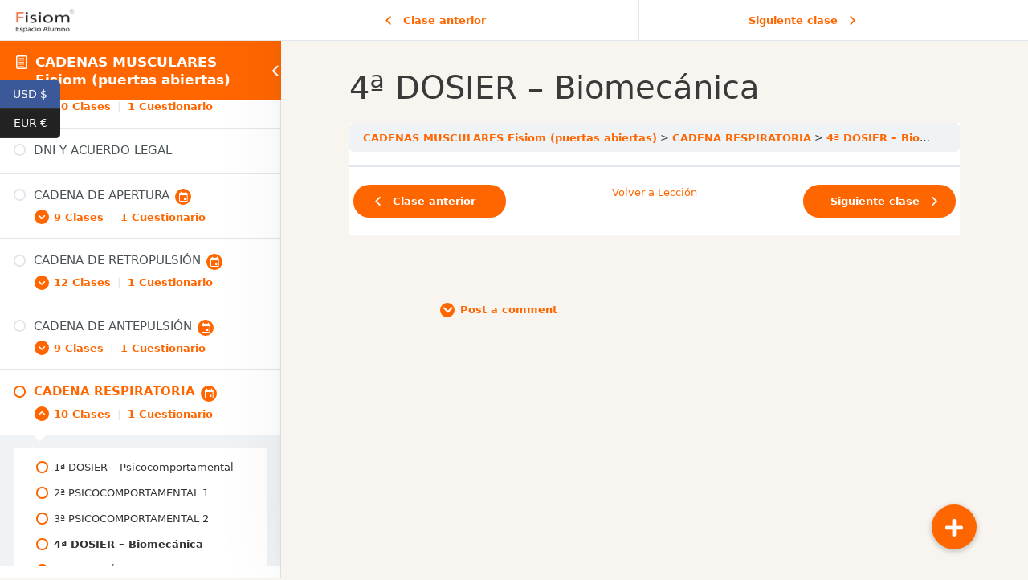

--- FILE ---
content_type: text/html; charset=UTF-8
request_url: https://fisiomyoga.es/cursos/cadenas-musculares-puertas-abiertas/lecciones/cadena-respiratoria-2/temas/4a-dosier-biomecanica-5-2/
body_size: 32538
content:
<!DOCTYPE html>
<html lang="es">
	<head>
		<meta charset="UTF-8">
		<meta name="viewport" content="width=device-width, initial-scale=1">
		<link rel="profile" href="http://gmpg.org/xfn/11">
		<title>4ª DOSIER – Biomecánica &#8211; Espacio Alumno | FisiomYoga</title>
<style type='text/css'>
	.naaa-gridbox {
		--naaa-bg-color: #ffffff;
		--naaa-border-size: 1px;
		--naaa-border-color: #dad8d8;
		--naaa-gridbox-width: 31%;
		--naaa-num-lines-title: 2;
		--naaa-height-title: 6ex;
		--naaa-button-bg-color: #f7dfa5;
		--naaa-button-bg-color2: #f0c14b;
		--naaa-product-color: #a94207;
		--naaa-button-shadow-color: 0 6px 8px -4px #999;
		--naaa-button-text-color: #000000;
		--naaa-discount-bg-color: #d9534f;
		--naaa-discount-text-color: #ffffff;
		--naaa-corner: 5px;
		--naaa-min-width-gridbox: 145px;
	}
	.naaa-gridbox-h {
		--naaa-bg-color: #ffffff;
		--naaa-border-size: 1px;
		--naaa-border-color: #dad8d8;
		--naaa-num-lines-title: 2;
		--naaa-height-title: 6ex;
		--naaa-button-bg-color: #f7dfa5;
		--naaa-button-bg-color2: #f0c14b;
		--naaa-product-color: #a94207;
		--naaa-button-shadow-color: 0 6px 8px -4px #999;
		--naaa-button-text-color: #000000;
		--naaa-discount-bg-color: #d9534f;
		--naaa-discount-text-color: #ffffff;
		--naaa-corner: 5px;
	}
	</style><meta property="fb:app_id" content="909611976492299" /><script>console.log("fb-test");</script><meta name='robots' content='max-image-preview:large' />
	<style>img:is([sizes="auto" i], [sizes^="auto," i]) { contain-intrinsic-size: 3000px 1500px }</style>
	<meta name="viewport" content="width=device-width, initial-scale=1"><link rel='dns-prefetch' href='//cdnjs.cloudflare.com' />
<link rel="alternate" type="application/rss+xml" title="Espacio Alumno | FisiomYoga &raquo; Feed" href="https://fisiomyoga.es/feed/" />
<link rel="alternate" type="application/rss+xml" title="Espacio Alumno | FisiomYoga &raquo; Feed de los comentarios" href="https://fisiomyoga.es/comments/feed/" />
<link rel="alternate" type="application/rss+xml" title="Espacio Alumno | FisiomYoga &raquo; Comentario 4ª DOSIER – Biomecánica del feed" href="https://fisiomyoga.es/cursos/cadenas-musculares-puertas-abiertas/lecciones/cadena-respiratoria-2/temas/4a-dosier-biomecanica-5-2/feed/" />
<script>
window._wpemojiSettings = {"baseUrl":"https:\/\/s.w.org\/images\/core\/emoji\/15.0.3\/72x72\/","ext":".png","svgUrl":"https:\/\/s.w.org\/images\/core\/emoji\/15.0.3\/svg\/","svgExt":".svg","source":{"concatemoji":"https:\/\/fisiomyoga.es\/wp-includes\/js\/wp-emoji-release.min.js?ver=9634ffdb8d7c2ae27da5c1a6e69281d5"}};
/*! This file is auto-generated */
!function(i,n){var o,s,e;function c(e){try{var t={supportTests:e,timestamp:(new Date).valueOf()};sessionStorage.setItem(o,JSON.stringify(t))}catch(e){}}function p(e,t,n){e.clearRect(0,0,e.canvas.width,e.canvas.height),e.fillText(t,0,0);var t=new Uint32Array(e.getImageData(0,0,e.canvas.width,e.canvas.height).data),r=(e.clearRect(0,0,e.canvas.width,e.canvas.height),e.fillText(n,0,0),new Uint32Array(e.getImageData(0,0,e.canvas.width,e.canvas.height).data));return t.every(function(e,t){return e===r[t]})}function u(e,t,n){switch(t){case"flag":return n(e,"\ud83c\udff3\ufe0f\u200d\u26a7\ufe0f","\ud83c\udff3\ufe0f\u200b\u26a7\ufe0f")?!1:!n(e,"\ud83c\uddfa\ud83c\uddf3","\ud83c\uddfa\u200b\ud83c\uddf3")&&!n(e,"\ud83c\udff4\udb40\udc67\udb40\udc62\udb40\udc65\udb40\udc6e\udb40\udc67\udb40\udc7f","\ud83c\udff4\u200b\udb40\udc67\u200b\udb40\udc62\u200b\udb40\udc65\u200b\udb40\udc6e\u200b\udb40\udc67\u200b\udb40\udc7f");case"emoji":return!n(e,"\ud83d\udc26\u200d\u2b1b","\ud83d\udc26\u200b\u2b1b")}return!1}function f(e,t,n){var r="undefined"!=typeof WorkerGlobalScope&&self instanceof WorkerGlobalScope?new OffscreenCanvas(300,150):i.createElement("canvas"),a=r.getContext("2d",{willReadFrequently:!0}),o=(a.textBaseline="top",a.font="600 32px Arial",{});return e.forEach(function(e){o[e]=t(a,e,n)}),o}function t(e){var t=i.createElement("script");t.src=e,t.defer=!0,i.head.appendChild(t)}"undefined"!=typeof Promise&&(o="wpEmojiSettingsSupports",s=["flag","emoji"],n.supports={everything:!0,everythingExceptFlag:!0},e=new Promise(function(e){i.addEventListener("DOMContentLoaded",e,{once:!0})}),new Promise(function(t){var n=function(){try{var e=JSON.parse(sessionStorage.getItem(o));if("object"==typeof e&&"number"==typeof e.timestamp&&(new Date).valueOf()<e.timestamp+604800&&"object"==typeof e.supportTests)return e.supportTests}catch(e){}return null}();if(!n){if("undefined"!=typeof Worker&&"undefined"!=typeof OffscreenCanvas&&"undefined"!=typeof URL&&URL.createObjectURL&&"undefined"!=typeof Blob)try{var e="postMessage("+f.toString()+"("+[JSON.stringify(s),u.toString(),p.toString()].join(",")+"));",r=new Blob([e],{type:"text/javascript"}),a=new Worker(URL.createObjectURL(r),{name:"wpTestEmojiSupports"});return void(a.onmessage=function(e){c(n=e.data),a.terminate(),t(n)})}catch(e){}c(n=f(s,u,p))}t(n)}).then(function(e){for(var t in e)n.supports[t]=e[t],n.supports.everything=n.supports.everything&&n.supports[t],"flag"!==t&&(n.supports.everythingExceptFlag=n.supports.everythingExceptFlag&&n.supports[t]);n.supports.everythingExceptFlag=n.supports.everythingExceptFlag&&!n.supports.flag,n.DOMReady=!1,n.readyCallback=function(){n.DOMReady=!0}}).then(function(){return e}).then(function(){var e;n.supports.everything||(n.readyCallback(),(e=n.source||{}).concatemoji?t(e.concatemoji):e.wpemoji&&e.twemoji&&(t(e.twemoji),t(e.wpemoji)))}))}((window,document),window._wpemojiSettings);
</script>
<link rel='stylesheet' id='wc-blocks-integration-css' href='https://fisiomyoga.es/wp-content/plugins/woocommerce-subscriptions/build/index.css?ver=3.1.6' media='all' />
<style id='wp-emoji-styles-inline-css'>

	img.wp-smiley, img.emoji {
		display: inline !important;
		border: none !important;
		box-shadow: none !important;
		height: 1em !important;
		width: 1em !important;
		margin: 0 0.07em !important;
		vertical-align: -0.1em !important;
		background: none !important;
		padding: 0 !important;
	}
</style>
<link rel='stylesheet' id='wp-block-library-css' href='https://fisiomyoga.es/wp-includes/css/dist/block-library/style.min.css?ver=9634ffdb8d7c2ae27da5c1a6e69281d5' media='all' />
<link rel='stylesheet' id='ht-contactform-block-style-css' href='https://fisiomyoga.es/wp-content/plugins/ht-contactform/blocks/src/assets/css/style-index.css?ver=1.2.1' media='all' />
<style id='classic-theme-styles-inline-css'>
/*! This file is auto-generated */
.wp-block-button__link{color:#fff;background-color:#32373c;border-radius:9999px;box-shadow:none;text-decoration:none;padding:calc(.667em + 2px) calc(1.333em + 2px);font-size:1.125em}.wp-block-file__button{background:#32373c;color:#fff;text-decoration:none}
</style>
<style id='global-styles-inline-css'>
:root{--wp--preset--aspect-ratio--square: 1;--wp--preset--aspect-ratio--4-3: 4/3;--wp--preset--aspect-ratio--3-4: 3/4;--wp--preset--aspect-ratio--3-2: 3/2;--wp--preset--aspect-ratio--2-3: 2/3;--wp--preset--aspect-ratio--16-9: 16/9;--wp--preset--aspect-ratio--9-16: 9/16;--wp--preset--color--black: #000000;--wp--preset--color--cyan-bluish-gray: #abb8c3;--wp--preset--color--white: #ffffff;--wp--preset--color--pale-pink: #f78da7;--wp--preset--color--vivid-red: #cf2e2e;--wp--preset--color--luminous-vivid-orange: #ff6900;--wp--preset--color--luminous-vivid-amber: #fcb900;--wp--preset--color--light-green-cyan: #7bdcb5;--wp--preset--color--vivid-green-cyan: #00d084;--wp--preset--color--pale-cyan-blue: #8ed1fc;--wp--preset--color--vivid-cyan-blue: #0693e3;--wp--preset--color--vivid-purple: #9b51e0;--wp--preset--color--contrast: var(--contrast);--wp--preset--color--contrast-2: var(--contrast-2);--wp--preset--color--contrast-3: var(--contrast-3);--wp--preset--color--base: var(--base);--wp--preset--color--base-2: var(--base-2);--wp--preset--color--base-3: var(--base-3);--wp--preset--color--accent: var(--accent);--wp--preset--gradient--vivid-cyan-blue-to-vivid-purple: linear-gradient(135deg,rgba(6,147,227,1) 0%,rgb(155,81,224) 100%);--wp--preset--gradient--light-green-cyan-to-vivid-green-cyan: linear-gradient(135deg,rgb(122,220,180) 0%,rgb(0,208,130) 100%);--wp--preset--gradient--luminous-vivid-amber-to-luminous-vivid-orange: linear-gradient(135deg,rgba(252,185,0,1) 0%,rgba(255,105,0,1) 100%);--wp--preset--gradient--luminous-vivid-orange-to-vivid-red: linear-gradient(135deg,rgba(255,105,0,1) 0%,rgb(207,46,46) 100%);--wp--preset--gradient--very-light-gray-to-cyan-bluish-gray: linear-gradient(135deg,rgb(238,238,238) 0%,rgb(169,184,195) 100%);--wp--preset--gradient--cool-to-warm-spectrum: linear-gradient(135deg,rgb(74,234,220) 0%,rgb(151,120,209) 20%,rgb(207,42,186) 40%,rgb(238,44,130) 60%,rgb(251,105,98) 80%,rgb(254,248,76) 100%);--wp--preset--gradient--blush-light-purple: linear-gradient(135deg,rgb(255,206,236) 0%,rgb(152,150,240) 100%);--wp--preset--gradient--blush-bordeaux: linear-gradient(135deg,rgb(254,205,165) 0%,rgb(254,45,45) 50%,rgb(107,0,62) 100%);--wp--preset--gradient--luminous-dusk: linear-gradient(135deg,rgb(255,203,112) 0%,rgb(199,81,192) 50%,rgb(65,88,208) 100%);--wp--preset--gradient--pale-ocean: linear-gradient(135deg,rgb(255,245,203) 0%,rgb(182,227,212) 50%,rgb(51,167,181) 100%);--wp--preset--gradient--electric-grass: linear-gradient(135deg,rgb(202,248,128) 0%,rgb(113,206,126) 100%);--wp--preset--gradient--midnight: linear-gradient(135deg,rgb(2,3,129) 0%,rgb(40,116,252) 100%);--wp--preset--font-size--small: 13px;--wp--preset--font-size--medium: 20px;--wp--preset--font-size--large: 36px;--wp--preset--font-size--x-large: 42px;--wp--preset--font-family--inter: "Inter", sans-serif;--wp--preset--font-family--cardo: Cardo;--wp--preset--spacing--20: 0.44rem;--wp--preset--spacing--30: 0.67rem;--wp--preset--spacing--40: 1rem;--wp--preset--spacing--50: 1.5rem;--wp--preset--spacing--60: 2.25rem;--wp--preset--spacing--70: 3.38rem;--wp--preset--spacing--80: 5.06rem;--wp--preset--shadow--natural: 6px 6px 9px rgba(0, 0, 0, 0.2);--wp--preset--shadow--deep: 12px 12px 50px rgba(0, 0, 0, 0.4);--wp--preset--shadow--sharp: 6px 6px 0px rgba(0, 0, 0, 0.2);--wp--preset--shadow--outlined: 6px 6px 0px -3px rgba(255, 255, 255, 1), 6px 6px rgba(0, 0, 0, 1);--wp--preset--shadow--crisp: 6px 6px 0px rgba(0, 0, 0, 1);}:where(.is-layout-flex){gap: 0.5em;}:where(.is-layout-grid){gap: 0.5em;}body .is-layout-flex{display: flex;}.is-layout-flex{flex-wrap: wrap;align-items: center;}.is-layout-flex > :is(*, div){margin: 0;}body .is-layout-grid{display: grid;}.is-layout-grid > :is(*, div){margin: 0;}:where(.wp-block-columns.is-layout-flex){gap: 2em;}:where(.wp-block-columns.is-layout-grid){gap: 2em;}:where(.wp-block-post-template.is-layout-flex){gap: 1.25em;}:where(.wp-block-post-template.is-layout-grid){gap: 1.25em;}.has-black-color{color: var(--wp--preset--color--black) !important;}.has-cyan-bluish-gray-color{color: var(--wp--preset--color--cyan-bluish-gray) !important;}.has-white-color{color: var(--wp--preset--color--white) !important;}.has-pale-pink-color{color: var(--wp--preset--color--pale-pink) !important;}.has-vivid-red-color{color: var(--wp--preset--color--vivid-red) !important;}.has-luminous-vivid-orange-color{color: var(--wp--preset--color--luminous-vivid-orange) !important;}.has-luminous-vivid-amber-color{color: var(--wp--preset--color--luminous-vivid-amber) !important;}.has-light-green-cyan-color{color: var(--wp--preset--color--light-green-cyan) !important;}.has-vivid-green-cyan-color{color: var(--wp--preset--color--vivid-green-cyan) !important;}.has-pale-cyan-blue-color{color: var(--wp--preset--color--pale-cyan-blue) !important;}.has-vivid-cyan-blue-color{color: var(--wp--preset--color--vivid-cyan-blue) !important;}.has-vivid-purple-color{color: var(--wp--preset--color--vivid-purple) !important;}.has-black-background-color{background-color: var(--wp--preset--color--black) !important;}.has-cyan-bluish-gray-background-color{background-color: var(--wp--preset--color--cyan-bluish-gray) !important;}.has-white-background-color{background-color: var(--wp--preset--color--white) !important;}.has-pale-pink-background-color{background-color: var(--wp--preset--color--pale-pink) !important;}.has-vivid-red-background-color{background-color: var(--wp--preset--color--vivid-red) !important;}.has-luminous-vivid-orange-background-color{background-color: var(--wp--preset--color--luminous-vivid-orange) !important;}.has-luminous-vivid-amber-background-color{background-color: var(--wp--preset--color--luminous-vivid-amber) !important;}.has-light-green-cyan-background-color{background-color: var(--wp--preset--color--light-green-cyan) !important;}.has-vivid-green-cyan-background-color{background-color: var(--wp--preset--color--vivid-green-cyan) !important;}.has-pale-cyan-blue-background-color{background-color: var(--wp--preset--color--pale-cyan-blue) !important;}.has-vivid-cyan-blue-background-color{background-color: var(--wp--preset--color--vivid-cyan-blue) !important;}.has-vivid-purple-background-color{background-color: var(--wp--preset--color--vivid-purple) !important;}.has-black-border-color{border-color: var(--wp--preset--color--black) !important;}.has-cyan-bluish-gray-border-color{border-color: var(--wp--preset--color--cyan-bluish-gray) !important;}.has-white-border-color{border-color: var(--wp--preset--color--white) !important;}.has-pale-pink-border-color{border-color: var(--wp--preset--color--pale-pink) !important;}.has-vivid-red-border-color{border-color: var(--wp--preset--color--vivid-red) !important;}.has-luminous-vivid-orange-border-color{border-color: var(--wp--preset--color--luminous-vivid-orange) !important;}.has-luminous-vivid-amber-border-color{border-color: var(--wp--preset--color--luminous-vivid-amber) !important;}.has-light-green-cyan-border-color{border-color: var(--wp--preset--color--light-green-cyan) !important;}.has-vivid-green-cyan-border-color{border-color: var(--wp--preset--color--vivid-green-cyan) !important;}.has-pale-cyan-blue-border-color{border-color: var(--wp--preset--color--pale-cyan-blue) !important;}.has-vivid-cyan-blue-border-color{border-color: var(--wp--preset--color--vivid-cyan-blue) !important;}.has-vivid-purple-border-color{border-color: var(--wp--preset--color--vivid-purple) !important;}.has-vivid-cyan-blue-to-vivid-purple-gradient-background{background: var(--wp--preset--gradient--vivid-cyan-blue-to-vivid-purple) !important;}.has-light-green-cyan-to-vivid-green-cyan-gradient-background{background: var(--wp--preset--gradient--light-green-cyan-to-vivid-green-cyan) !important;}.has-luminous-vivid-amber-to-luminous-vivid-orange-gradient-background{background: var(--wp--preset--gradient--luminous-vivid-amber-to-luminous-vivid-orange) !important;}.has-luminous-vivid-orange-to-vivid-red-gradient-background{background: var(--wp--preset--gradient--luminous-vivid-orange-to-vivid-red) !important;}.has-very-light-gray-to-cyan-bluish-gray-gradient-background{background: var(--wp--preset--gradient--very-light-gray-to-cyan-bluish-gray) !important;}.has-cool-to-warm-spectrum-gradient-background{background: var(--wp--preset--gradient--cool-to-warm-spectrum) !important;}.has-blush-light-purple-gradient-background{background: var(--wp--preset--gradient--blush-light-purple) !important;}.has-blush-bordeaux-gradient-background{background: var(--wp--preset--gradient--blush-bordeaux) !important;}.has-luminous-dusk-gradient-background{background: var(--wp--preset--gradient--luminous-dusk) !important;}.has-pale-ocean-gradient-background{background: var(--wp--preset--gradient--pale-ocean) !important;}.has-electric-grass-gradient-background{background: var(--wp--preset--gradient--electric-grass) !important;}.has-midnight-gradient-background{background: var(--wp--preset--gradient--midnight) !important;}.has-small-font-size{font-size: var(--wp--preset--font-size--small) !important;}.has-medium-font-size{font-size: var(--wp--preset--font-size--medium) !important;}.has-large-font-size{font-size: var(--wp--preset--font-size--large) !important;}.has-x-large-font-size{font-size: var(--wp--preset--font-size--x-large) !important;}
:where(.wp-block-post-template.is-layout-flex){gap: 1.25em;}:where(.wp-block-post-template.is-layout-grid){gap: 1.25em;}
:where(.wp-block-columns.is-layout-flex){gap: 2em;}:where(.wp-block-columns.is-layout-grid){gap: 2em;}
:root :where(.wp-block-pullquote){font-size: 1.5em;line-height: 1.6;}
</style>
<link rel='stylesheet' id='buttonizer_frontend_style-css' href='https://fisiomyoga.es/wp-content/plugins/buttonizer-multifunctional-button/assets/legacy/frontend.css?v=78d96a7d448fe79810332b54067e951f&#038;ver=9634ffdb8d7c2ae27da5c1a6e69281d5' media='all' />
<link rel='stylesheet' id='buttonizer-icon-library-css' href='https://cdnjs.cloudflare.com/ajax/libs/font-awesome/5.15.4/css/all.min.css?ver=9634ffdb8d7c2ae27da5c1a6e69281d5' media='all' integrity='sha512-1ycn6IcaQQ40/MKBW2W4Rhis/DbILU74C1vSrLJxCq57o941Ym01SwNsOMqvEBFlcgUa6xLiPY/NS5R+E6ztJQ==' crossorigin='anonymous' />
<link rel='stylesheet' id='contact-form-7-css' href='https://fisiomyoga.es/wp-content/plugins/contact-form-7/includes/css/styles.css?ver=5.9.8' media='all' />
<link rel='stylesheet' id='awcdp-frontend-css' href='https://fisiomyoga.es/wp-content/plugins/deposits-partial-payments-for-woocommerce/assets/css/frontend.css?ver=1.1.26' media='all' />
<link rel='stylesheet' id='cf7-extension-front-style-css' href='https://fisiomyoga.es/wp-content/plugins/extensions-for-cf7/assets/css/cf7-extension-front-style.css?ver=3.1.7' media='all' />
<link rel='stylesheet' id='naaa_css_frontend-css' href='https://fisiomyoga.es/wp-content/plugins/no-api-amazon-affiliate/assets/css/naaa-estilos.css?ver=9634ffdb8d7c2ae27da5c1a6e69281d5' media='all' />
<link rel='stylesheet' id='naaa_css_foot-awesome-css' href='https://fisiomyoga.es/wp-content/plugins/no-api-amazon-affiliate/assets/css/font-awesome.min.css?ver=9634ffdb8d7c2ae27da5c1a6e69281d5' media='all' />
<link rel='stylesheet' id='stripe-handler-ng-style-css' href='https://fisiomyoga.es/wp-content/plugins/stripe-payments/public/assets/css/public.css?ver=2.0.90' media='all' />
<link rel='stylesheet' id='tss-css' href='https://fisiomyoga.es/wp-content/plugins/testimonial-slider-and-showcase/assets/css/wptestimonial.css?ver=2.3.11' media='all' />
<link rel='stylesheet' id='uncannyowl-learndash-toolkit-free-css' href='https://fisiomyoga.es/wp-content/plugins/uncanny-learndash-toolkit/src/assets/frontend/dist/bundle.min.css?ver=3.7.0.2' media='all' />
<link rel='stylesheet' id='woocommerce-layout-css' href='https://fisiomyoga.es/wp-content/plugins/woocommerce/assets/css/woocommerce-layout.css?ver=9.7.2' media='all' />
<link rel='stylesheet' id='woocommerce-smallscreen-css' href='https://fisiomyoga.es/wp-content/plugins/woocommerce/assets/css/woocommerce-smallscreen.css?ver=9.7.2' media='only screen and (max-width: 768px)' />
<link rel='stylesheet' id='woocommerce-general-css' href='https://fisiomyoga.es/wp-content/plugins/woocommerce/assets/css/woocommerce.css?ver=9.7.2' media='all' />
<style id='woocommerce-general-inline-css'>
.woocommerce .page-header-image-single {display: none;}.woocommerce .entry-content,.woocommerce .product .entry-summary {margin-top: 0;}.related.products {clear: both;}.checkout-subscribe-prompt.clear {visibility: visible;height: initial;width: initial;}@media (max-width:768px) {.woocommerce .woocommerce-ordering,.woocommerce-page .woocommerce-ordering {float: none;}.woocommerce .woocommerce-ordering select {max-width: 100%;}.woocommerce ul.products li.product,.woocommerce-page ul.products li.product,.woocommerce-page[class*=columns-] ul.products li.product,.woocommerce[class*=columns-] ul.products li.product {width: 100%;float: none;}}
</style>
<style id='woocommerce-inline-inline-css'>
.woocommerce form .form-row .required { visibility: visible; }
</style>
<link rel='stylesheet' id='wnb_shortcode_style-css' href='https://fisiomyoga.es/wp-content/plugins/wp-notification-bell/includes/stylesheet.css?ver=250306-174206' media='all' />
<link rel='stylesheet' id='learndash_quiz_front_css-css' href='//fisiomyoga.es/wp-content/plugins/sfwd-lms/themes/legacy/templates/learndash_quiz_front.min.css?ver=4.15.2' media='all' />
<link rel='stylesheet' id='dashicons-css' href='https://fisiomyoga.es/wp-includes/css/dashicons.min.css?ver=9634ffdb8d7c2ae27da5c1a6e69281d5' media='all' />
<link rel='stylesheet' id='learndash-css' href='//fisiomyoga.es/wp-content/plugins/sfwd-lms/src/assets/dist/css/styles.css?ver=4.15.2' media='all' />
<link rel='stylesheet' id='jquery-dropdown-css-css' href='//fisiomyoga.es/wp-content/plugins/sfwd-lms/assets/css/jquery.dropdown.min.css?ver=4.15.2' media='all' />
<link rel='stylesheet' id='learndash_lesson_video-css' href='//fisiomyoga.es/wp-content/plugins/sfwd-lms/themes/legacy/templates/learndash_lesson_video.min.css?ver=4.15.2' media='all' />
<link rel='stylesheet' id='hurrytimer-css' href='https://fisiomyoga.es/wp-content/uploads/hurrytimer/css/140b4c4ab0495d60.css?ver=9634ffdb8d7c2ae27da5c1a6e69281d5' media='all' />
<link rel='stylesheet' id='brands-styles-css' href='https://fisiomyoga.es/wp-content/plugins/woocommerce/assets/css/brands.css?ver=9.7.2' media='all' />
<link rel='stylesheet' id='generate-style-grid-css' href='https://fisiomyoga.es/wp-content/themes/generatepress/assets/css/unsemantic-grid.min.css?ver=3.5.1' media='all' />
<link rel='stylesheet' id='generate-style-css' href='https://fisiomyoga.es/wp-content/themes/generatepress/assets/css/style.min.css?ver=3.5.1' media='all' />
<style id='generate-style-inline-css'>
body{background-color:#f8f5f0;color:#3a3a3a;}a{color:#4600ff;}a:hover, a:focus, a:active{color:#f9977f;}body .grid-container{max-width:1205px;}.wp-block-group__inner-container{max-width:1205px;margin-left:auto;margin-right:auto;}@media (max-width: 500px) and (min-width: 769px){.inside-header{display:flex;flex-direction:column;align-items:center;}.site-logo, .site-branding{margin-bottom:1.5em;}#site-navigation{margin:0 auto;}.header-widget{margin-top:1.5em;}}.site-header .header-image{width:280px;}:root{--contrast:#222222;--contrast-2:#575760;--contrast-3:#b2b2be;--base:#f0f0f0;--base-2:#f7f8f9;--base-3:#ffffff;--accent:#1e73be;}:root .has-contrast-color{color:var(--contrast);}:root .has-contrast-background-color{background-color:var(--contrast);}:root .has-contrast-2-color{color:var(--contrast-2);}:root .has-contrast-2-background-color{background-color:var(--contrast-2);}:root .has-contrast-3-color{color:var(--contrast-3);}:root .has-contrast-3-background-color{background-color:var(--contrast-3);}:root .has-base-color{color:var(--base);}:root .has-base-background-color{background-color:var(--base);}:root .has-base-2-color{color:var(--base-2);}:root .has-base-2-background-color{background-color:var(--base-2);}:root .has-base-3-color{color:var(--base-3);}:root .has-base-3-background-color{background-color:var(--base-3);}:root .has-accent-color{color:var(--accent);}:root .has-accent-background-color{background-color:var(--accent);}body, button, input, select, textarea{font-family:-apple-system, system-ui, BlinkMacSystemFont, "Segoe UI", Helvetica, Arial, sans-serif, "Apple Color Emoji", "Segoe UI Emoji", "Segoe UI Symbol";}body{line-height:1.5;}.entry-content > [class*="wp-block-"]:not(:last-child):not(.wp-block-heading){margin-bottom:1.5em;}.main-title{font-size:45px;}.main-navigation .main-nav ul ul li a{font-size:14px;}.sidebar .widget, .footer-widgets .widget{font-size:17px;}h1{font-weight:300;font-size:40px;}h2{font-weight:300;font-size:30px;}h3{font-size:20px;}h4{font-size:inherit;}h5{font-size:inherit;}@media (max-width:768px){.main-title{font-size:30px;}h1{font-size:30px;}h2{font-size:25px;}}.top-bar{background-color:#636363;color:#ffffff;}.top-bar a{color:#ffffff;}.top-bar a:hover{color:#303030;}.site-header{background-color:#ffffff;color:#3a3a3a;}.site-header a{color:#3a3a3a;}.main-title a,.main-title a:hover{color:#222222;}.site-description{color:#757575;}.main-navigation,.main-navigation ul ul{background-color:#222222;}.main-navigation .main-nav ul li a, .main-navigation .menu-toggle, .main-navigation .menu-bar-items{color:#ffffff;}.main-navigation .main-nav ul li:not([class*="current-menu-"]):hover > a, .main-navigation .main-nav ul li:not([class*="current-menu-"]):focus > a, .main-navigation .main-nav ul li.sfHover:not([class*="current-menu-"]) > a, .main-navigation .menu-bar-item:hover > a, .main-navigation .menu-bar-item.sfHover > a{color:#ffffff;background-color:#3f3f3f;}button.menu-toggle:hover,button.menu-toggle:focus,.main-navigation .mobile-bar-items a,.main-navigation .mobile-bar-items a:hover,.main-navigation .mobile-bar-items a:focus{color:#ffffff;}.main-navigation .main-nav ul li[class*="current-menu-"] > a{color:#ffffff;background-color:#3f3f3f;}.navigation-search input[type="search"],.navigation-search input[type="search"]:active, .navigation-search input[type="search"]:focus, .main-navigation .main-nav ul li.search-item.active > a, .main-navigation .menu-bar-items .search-item.active > a{color:#ffffff;background-color:#3f3f3f;}.main-navigation ul ul{background-color:#3f3f3f;}.main-navigation .main-nav ul ul li a{color:#ffffff;}.main-navigation .main-nav ul ul li:not([class*="current-menu-"]):hover > a,.main-navigation .main-nav ul ul li:not([class*="current-menu-"]):focus > a, .main-navigation .main-nav ul ul li.sfHover:not([class*="current-menu-"]) > a{color:#ffffff;background-color:#4f4f4f;}.main-navigation .main-nav ul ul li[class*="current-menu-"] > a{color:#ffffff;background-color:#4f4f4f;}.separate-containers .inside-article, .separate-containers .comments-area, .separate-containers .page-header, .one-container .container, .separate-containers .paging-navigation, .inside-page-header{background-color:#ffffff;}.entry-meta{color:#595959;}.entry-meta a{color:#595959;}.entry-meta a:hover{color:#1e73be;}.sidebar .widget{background-color:#ffffff;}.sidebar .widget .widget-title{color:#000000;}.footer-widgets{background-color:#ffffff;}.footer-widgets .widget-title{color:#000000;}.site-info{color:#ffffff;background-color:#222222;}.site-info a{color:#ffffff;}.site-info a:hover{color:#606060;}.footer-bar .widget_nav_menu .current-menu-item a{color:#606060;}input[type="text"],input[type="email"],input[type="url"],input[type="password"],input[type="search"],input[type="tel"],input[type="number"],textarea,select{color:#666666;background-color:var(--base-3);border-color:#cccccc;}input[type="text"]:focus,input[type="email"]:focus,input[type="url"]:focus,input[type="password"]:focus,input[type="search"]:focus,input[type="tel"]:focus,input[type="number"]:focus,textarea:focus,select:focus{color:#666666;background-color:#ffffff;border-color:#bfbfbf;}button,html input[type="button"],input[type="reset"],input[type="submit"],a.button,a.wp-block-button__link:not(.has-background){color:#ffffff;background-color:#FF784E;}button:hover,html input[type="button"]:hover,input[type="reset"]:hover,input[type="submit"]:hover,a.button:hover,button:focus,html input[type="button"]:focus,input[type="reset"]:focus,input[type="submit"]:focus,a.button:focus,a.wp-block-button__link:not(.has-background):active,a.wp-block-button__link:not(.has-background):focus,a.wp-block-button__link:not(.has-background):hover{color:#ffffff;background-color:#FF784E;}a.generate-back-to-top{background-color:rgba( 0,0,0,0.4 );color:#ffffff;}a.generate-back-to-top:hover,a.generate-back-to-top:focus{background-color:rgba( 0,0,0,0.6 );color:#ffffff;}:root{--gp-search-modal-bg-color:var(--base-3);--gp-search-modal-text-color:var(--contrast);--gp-search-modal-overlay-bg-color:rgba(0,0,0,0.2);}@media (max-width:768px){.main-navigation .menu-bar-item:hover > a, .main-navigation .menu-bar-item.sfHover > a{background:none;color:#ffffff;}}.inside-top-bar{padding:10px;}.inside-header{padding:40px;}.site-main .wp-block-group__inner-container{padding:40px;}.entry-content .alignwide, body:not(.no-sidebar) .entry-content .alignfull{margin-left:-40px;width:calc(100% + 80px);max-width:calc(100% + 80px);}.rtl .menu-item-has-children .dropdown-menu-toggle{padding-left:20px;}.rtl .main-navigation .main-nav ul li.menu-item-has-children > a{padding-right:20px;}.site-info{padding:20px;}@media (max-width:768px){.separate-containers .inside-article, .separate-containers .comments-area, .separate-containers .page-header, .separate-containers .paging-navigation, .one-container .site-content, .inside-page-header{padding:30px;}.site-main .wp-block-group__inner-container{padding:30px;}.site-info{padding-right:10px;padding-left:10px;}.entry-content .alignwide, body:not(.no-sidebar) .entry-content .alignfull{margin-left:-30px;width:calc(100% + 60px);max-width:calc(100% + 60px);}}.one-container .sidebar .widget{padding:0px;}/* End cached CSS */@media (max-width:768px){.main-navigation .menu-toggle,.main-navigation .mobile-bar-items,.sidebar-nav-mobile:not(#sticky-placeholder){display:block;}.main-navigation ul,.gen-sidebar-nav{display:none;}[class*="nav-float-"] .site-header .inside-header > *{float:none;clear:both;}}
</style>
<link rel='stylesheet' id='generate-mobile-style-css' href='https://fisiomyoga.es/wp-content/themes/generatepress/assets/css/mobile.min.css?ver=3.5.1' media='all' />
<link rel='stylesheet' id='generate-child-css' href='https://fisiomyoga.es/wp-content/themes/generatepress_child/style.css?ver=1617482364' media='all' />
<link rel='stylesheet' id='learndash-front-css' href='//fisiomyoga.es/wp-content/plugins/sfwd-lms/themes/ld30/assets/css/learndash.min.css?ver=4.15.2' media='all' />
<style id='learndash-front-inline-css'>
		.learndash-wrapper .ld-item-list .ld-item-list-item.ld-is-next,
		.learndash-wrapper .wpProQuiz_content .wpProQuiz_questionListItem label:focus-within {
			border-color: #ff6600;
		}

		/*
		.learndash-wrapper a:not(.ld-button):not(#quiz_continue_link):not(.ld-focus-menu-link):not(.btn-blue):not(#quiz_continue_link):not(.ld-js-register-account):not(#ld-focus-mode-course-heading):not(#btn-join):not(.ld-item-name):not(.ld-table-list-item-preview):not(.ld-lesson-item-preview-heading),
		 */

		.learndash-wrapper .ld-breadcrumbs a,
		.learndash-wrapper .ld-lesson-item.ld-is-current-lesson .ld-lesson-item-preview-heading,
		.learndash-wrapper .ld-lesson-item.ld-is-current-lesson .ld-lesson-title,
		.learndash-wrapper .ld-primary-color-hover:hover,
		.learndash-wrapper .ld-primary-color,
		.learndash-wrapper .ld-primary-color-hover:hover,
		.learndash-wrapper .ld-primary-color,
		.learndash-wrapper .ld-tabs .ld-tabs-navigation .ld-tab.ld-active,
		.learndash-wrapper .ld-button.ld-button-transparent,
		.learndash-wrapper .ld-button.ld-button-reverse,
		.learndash-wrapper .ld-icon-certificate,
		.learndash-wrapper .ld-login-modal .ld-login-modal-login .ld-modal-heading,
		#wpProQuiz_user_content a,
		.learndash-wrapper .ld-item-list .ld-item-list-item a.ld-item-name:hover,
		.learndash-wrapper .ld-focus-comments__heading-actions .ld-expand-button,
		.learndash-wrapper .ld-focus-comments__heading a,
		.learndash-wrapper .ld-focus-comments .comment-respond a,
		.learndash-wrapper .ld-focus-comment .ld-comment-reply a.comment-reply-link:hover,
		.learndash-wrapper .ld-expand-button.ld-button-alternate {
			color: #ff6600 !important;
		}

		.learndash-wrapper .ld-focus-comment.bypostauthor>.ld-comment-wrapper,
		.learndash-wrapper .ld-focus-comment.role-group_leader>.ld-comment-wrapper,
		.learndash-wrapper .ld-focus-comment.role-administrator>.ld-comment-wrapper {
			background-color:rgba(255, 102, 0, 0.03) !important;
		}


		.learndash-wrapper .ld-primary-background,
		.learndash-wrapper .ld-tabs .ld-tabs-navigation .ld-tab.ld-active:after {
			background: #ff6600 !important;
		}



		.learndash-wrapper .ld-course-navigation .ld-lesson-item.ld-is-current-lesson .ld-status-incomplete,
		.learndash-wrapper .ld-focus-comment.bypostauthor:not(.ptype-sfwd-assignment) >.ld-comment-wrapper>.ld-comment-avatar img,
		.learndash-wrapper .ld-focus-comment.role-group_leader>.ld-comment-wrapper>.ld-comment-avatar img,
		.learndash-wrapper .ld-focus-comment.role-administrator>.ld-comment-wrapper>.ld-comment-avatar img {
			border-color: #ff6600 !important;
		}



		.learndash-wrapper .ld-loading::before {
			border-top:3px solid #ff6600 !important;
		}

		.learndash-wrapper .ld-button:hover:not(.learndash-link-previous-incomplete):not(.ld-button-transparent),
		#learndash-tooltips .ld-tooltip:after,
		#learndash-tooltips .ld-tooltip,
		.learndash-wrapper .ld-primary-background,
		.learndash-wrapper .btn-join,
		.learndash-wrapper #btn-join,
		.learndash-wrapper .ld-button:not(.ld-button-reverse):not(.learndash-link-previous-incomplete):not(.ld-button-transparent),
		.learndash-wrapper .ld-expand-button,
		.learndash-wrapper .wpProQuiz_content .wpProQuiz_button:not(.wpProQuiz_button_reShowQuestion):not(.wpProQuiz_button_restartQuiz),
		.learndash-wrapper .wpProQuiz_content .wpProQuiz_button2,
		.learndash-wrapper .ld-focus .ld-focus-sidebar .ld-course-navigation-heading,
		.learndash-wrapper .ld-focus .ld-focus-sidebar .ld-focus-sidebar-trigger,
		.learndash-wrapper .ld-focus-comments .form-submit #submit,
		.learndash-wrapper .ld-login-modal input[type='submit'],
		.learndash-wrapper .ld-login-modal .ld-login-modal-register,
		.learndash-wrapper .wpProQuiz_content .wpProQuiz_certificate a.btn-blue,
		.learndash-wrapper .ld-focus .ld-focus-header .ld-user-menu .ld-user-menu-items a,
		#wpProQuiz_user_content table.wp-list-table thead th,
		#wpProQuiz_overlay_close,
		.learndash-wrapper .ld-expand-button.ld-button-alternate .ld-icon {
			background-color: #ff6600 !important;
		}

		.learndash-wrapper .ld-focus .ld-focus-header .ld-user-menu .ld-user-menu-items:before {
			border-bottom-color: #ff6600 !important;
		}

		.learndash-wrapper .ld-button.ld-button-transparent:hover {
			background: transparent !important;
		}

		.learndash-wrapper .ld-focus .ld-focus-header .sfwd-mark-complete .learndash_mark_complete_button,
		.learndash-wrapper .ld-focus .ld-focus-header #sfwd-mark-complete #learndash_mark_complete_button,
		.learndash-wrapper .ld-button.ld-button-transparent,
		.learndash-wrapper .ld-button.ld-button-alternate,
		.learndash-wrapper .ld-expand-button.ld-button-alternate {
			background-color:transparent !important;
		}

		.learndash-wrapper .ld-focus-header .ld-user-menu .ld-user-menu-items a,
		.learndash-wrapper .ld-button.ld-button-reverse:hover,
		.learndash-wrapper .ld-alert-success .ld-alert-icon.ld-icon-certificate,
		.learndash-wrapper .ld-alert-warning .ld-button:not(.learndash-link-previous-incomplete),
		.learndash-wrapper .ld-primary-background.ld-status {
			color:white !important;
		}

		.learndash-wrapper .ld-status.ld-status-unlocked {
			background-color: rgba(255,102,0,0.2) !important;
			color: #ff6600 !important;
		}

		.learndash-wrapper .wpProQuiz_content .wpProQuiz_addToplist {
			background-color: rgba(255,102,0,0.1) !important;
			border: 1px solid #ff6600 !important;
		}

		.learndash-wrapper .wpProQuiz_content .wpProQuiz_toplistTable th {
			background: #ff6600 !important;
		}

		.learndash-wrapper .wpProQuiz_content .wpProQuiz_toplistTrOdd {
			background-color: rgba(255,102,0,0.1) !important;
		}

		.learndash-wrapper .wpProQuiz_content .wpProQuiz_reviewDiv li.wpProQuiz_reviewQuestionTarget {
			background-color: #ff6600 !important;
		}
		.learndash-wrapper .wpProQuiz_content .wpProQuiz_time_limit .wpProQuiz_progress {
			background-color: #ff6600 !important;
		}
		
		.learndash-wrapper #quiz_continue_link,
		.learndash-wrapper .ld-secondary-background,
		.learndash-wrapper .learndash_mark_complete_button,
		.learndash-wrapper #learndash_mark_complete_button,
		.learndash-wrapper .ld-status-complete,
		.learndash-wrapper .ld-alert-success .ld-button,
		.learndash-wrapper .ld-alert-success .ld-alert-icon {
			background-color: #85c5ea !important;
		}

		.learndash-wrapper .wpProQuiz_content a#quiz_continue_link {
			background-color: #85c5ea !important;
		}

		.learndash-wrapper .course_progress .sending_progress_bar {
			background: #85c5ea !important;
		}

		.learndash-wrapper .wpProQuiz_content .wpProQuiz_button_reShowQuestion:hover, .learndash-wrapper .wpProQuiz_content .wpProQuiz_button_restartQuiz:hover {
			background-color: #85c5ea !important;
			opacity: 0.75;
		}

		.learndash-wrapper .ld-secondary-color-hover:hover,
		.learndash-wrapper .ld-secondary-color,
		.learndash-wrapper .ld-focus .ld-focus-header .sfwd-mark-complete .learndash_mark_complete_button,
		.learndash-wrapper .ld-focus .ld-focus-header #sfwd-mark-complete #learndash_mark_complete_button,
		.learndash-wrapper .ld-focus .ld-focus-header .sfwd-mark-complete:after {
			color: #85c5ea !important;
		}

		.learndash-wrapper .ld-secondary-in-progress-icon {
			border-left-color: #85c5ea !important;
			border-top-color: #85c5ea !important;
		}

		.learndash-wrapper .ld-alert-success {
			border-color: #85c5ea;
			background-color: transparent !important;
			color: #85c5ea;
		}

		.learndash-wrapper .wpProQuiz_content .wpProQuiz_reviewQuestion li.wpProQuiz_reviewQuestionSolved,
		.learndash-wrapper .wpProQuiz_content .wpProQuiz_box li.wpProQuiz_reviewQuestionSolved {
			background-color: #85c5ea !important;
		}

		.learndash-wrapper .wpProQuiz_content  .wpProQuiz_reviewLegend span.wpProQuiz_reviewColor_Answer {
			background-color: #85c5ea !important;
		}

		
		.learndash-wrapper .ld-alert-warning {
			background-color:transparent;
		}

		.learndash-wrapper .ld-status-waiting,
		.learndash-wrapper .ld-alert-warning .ld-alert-icon {
			background-color: #ff6600 !important;
		}

		.learndash-wrapper .ld-tertiary-color-hover:hover,
		.learndash-wrapper .ld-tertiary-color,
		.learndash-wrapper .ld-alert-warning {
			color: #ff6600 !important;
		}

		.learndash-wrapper .ld-tertiary-background {
			background-color: #ff6600 !important;
		}

		.learndash-wrapper .ld-alert-warning {
			border-color: #ff6600 !important;
		}

		.learndash-wrapper .ld-tertiary-background,
		.learndash-wrapper .ld-alert-warning .ld-alert-icon {
			color:white !important;
		}

		.learndash-wrapper .wpProQuiz_content .wpProQuiz_reviewQuestion li.wpProQuiz_reviewQuestionReview,
		.learndash-wrapper .wpProQuiz_content .wpProQuiz_box li.wpProQuiz_reviewQuestionReview {
			background-color: #ff6600 !important;
		}

		.learndash-wrapper .wpProQuiz_content  .wpProQuiz_reviewLegend span.wpProQuiz_reviewColor_Review {
			background-color: #ff6600 !important;
		}

				.learndash-wrapper .ld-focus .ld-focus-main .ld-focus-content {
			max-width: 1600px;
		}
		
</style>
<link rel='stylesheet' id='video-conferencing-with-zoom-api-css' href='https://fisiomyoga.es/wp-content/plugins/video-conferencing-with-zoom-api/assets/public/css/style.min.css?ver=4.6.3' media='all' />
<script src="https://fisiomyoga.es/wp-includes/js/jquery/jquery.min.js?ver=3.7.1" id="jquery-core-js"></script>
<script src="https://fisiomyoga.es/wp-includes/js/jquery/jquery-migrate.min.js?ver=3.4.1" id="jquery-migrate-js"></script>
<script id="3d-flip-book-client-locale-loader-js-extra">
var FB3D_CLIENT_LOCALE = {"ajaxurl":"https:\/\/fisiomyoga.es\/wp-admin\/admin-ajax.php","dictionary":{"Table of contents":"Table of contents","Close":"Close","Bookmarks":"Bookmarks","Thumbnails":"Thumbnails","Search":"Search","Share":"Share","Facebook":"Facebook","Twitter":"Twitter","Email":"Email","Play":"Play","Previous page":"Previous page","Next page":"Next page","Zoom in":"Zoom in","Zoom out":"Zoom out","Fit view":"Fit view","Auto play":"Auto play","Full screen":"Full screen","More":"More","Smart pan":"Smart pan","Single page":"Single page","Sounds":"Sounds","Stats":"Stats","Print":"Print","Download":"Download","Goto first page":"Goto first page","Goto last page":"Goto last page"},"images":"https:\/\/fisiomyoga.es\/wp-content\/plugins\/3d-flip-book\/assets\/images\/","jsData":{"urls":[],"posts":{"ids_mis":[],"ids":[]},"pages":[],"firstPages":[],"bookCtrlProps":[],"bookTemplates":[]},"key":"3d-flip-book","pdfJS":{"pdfJsLib":"https:\/\/fisiomyoga.es\/wp-content\/plugins\/3d-flip-book\/assets\/js\/pdf.min.js?ver=4.3.136","pdfJsWorker":"https:\/\/fisiomyoga.es\/wp-content\/plugins\/3d-flip-book\/assets\/js\/pdf.worker.js?ver=4.3.136","stablePdfJsLib":"https:\/\/fisiomyoga.es\/wp-content\/plugins\/3d-flip-book\/assets\/js\/stable\/pdf.min.js?ver=2.5.207","stablePdfJsWorker":"https:\/\/fisiomyoga.es\/wp-content\/plugins\/3d-flip-book\/assets\/js\/stable\/pdf.worker.js?ver=2.5.207","pdfJsCMapUrl":"https:\/\/fisiomyoga.es\/wp-content\/plugins\/3d-flip-book\/assets\/cmaps\/"},"cacheurl":"https:\/\/fisiomyoga.es\/wp-content\/uploads\/3d-flip-book\/cache\/","pluginsurl":"https:\/\/fisiomyoga.es\/wp-content\/plugins\/","pluginurl":"https:\/\/fisiomyoga.es\/wp-content\/plugins\/3d-flip-book\/","thumbnailSize":{"width":"150","height":"150"},"version":"1.16.16"};
</script>
<script src="https://fisiomyoga.es/wp-content/plugins/3d-flip-book/assets/js/client-locale-loader.js?ver=1.16.16" id="3d-flip-book-client-locale-loader-js" async data-wp-strategy="async"></script>
<script id="uncannyowl-learndash-toolkit-free-js-extra">
var UncannyToolkit = {"ajax":{"url":"https:\/\/fisiomyoga.es\/wp-admin\/admin-ajax.php","nonce":"ff7b923afc"},"integrity":{"shouldPreventConcurrentLogin":false},"i18n":{"dismiss":"Dismiss","preventConcurrentLogin":"Your account has exceeded maximum concurrent login number.","error":{"generic":"Something went wrong. Please, try again"}},"modals":[],"frontendLogin":{"hasAjaxEnabled":false,"currentPageIsLoginPage":false,"ui":{"showAnimationOnSubmit":true,"buttonDisabledOnSubmit":true},"i18n":{"checkReCaptcha":"Please verify that you are not a robot."}}};
</script>
<script src="https://fisiomyoga.es/wp-content/plugins/uncanny-learndash-toolkit/src/assets/frontend/dist/bundle.min.js?ver=3.7.0.2" id="uncannyowl-learndash-toolkit-free-js"></script>
<script src="https://fisiomyoga.es/wp-content/plugins/woocommerce/assets/js/jquery-blockui/jquery.blockUI.min.js?ver=2.7.0-wc.9.7.2" id="jquery-blockui-js" defer data-wp-strategy="defer"></script>
<script src="https://fisiomyoga.es/wp-content/plugins/woocommerce/assets/js/js-cookie/js.cookie.min.js?ver=2.1.4-wc.9.7.2" id="js-cookie-js" defer data-wp-strategy="defer"></script>
<script id="woocommerce-js-extra">
var woocommerce_params = {"ajax_url":"\/wp-admin\/admin-ajax.php","wc_ajax_url":"\/?wc-ajax=%%endpoint%%","i18n_password_show":"Mostrar contrase\u00f1a","i18n_password_hide":"Ocultar contrase\u00f1a"};
</script>
<script src="https://fisiomyoga.es/wp-content/plugins/woocommerce/assets/js/frontend/woocommerce.min.js?ver=9.7.2" id="woocommerce-js" defer data-wp-strategy="defer"></script>
<script src="https://fisiomyoga.es/wp-content/plugins/wp-notification-bell/includes/settings_script.js?ver=250306-174206" id="wnb_shortcode_script-js"></script>
<script id="WCPAY_ASSETS-js-extra">
var wcpayAssets = {"url":"https:\/\/fisiomyoga.es\/wp-content\/plugins\/woocommerce-payments\/dist\/"};
</script>
<script src="https://fisiomyoga.es/wp-content/themes/generatepress_child/scripts.js?ver=9634ffdb8d7c2ae27da5c1a6e69281d5" id="custom-script-js"></script>
<link rel="https://api.w.org/" href="https://fisiomyoga.es/wp-json/" /><link rel="alternate" title="JSON" type="application/json" href="https://fisiomyoga.es/wp-json/wp/v2/sfwd-topic/22716" /><link rel="EditURI" type="application/rsd+xml" title="RSD" href="https://fisiomyoga.es/xmlrpc.php?rsd" />

<link rel="canonical" href="https://fisiomyoga.es/cursos/cadenas-musculares-puertas-abiertas/lecciones/cadena-respiratoria-2/temas/4a-dosier-biomecanica-5-2/" />
<link rel='shortlink' href='https://fisiomyoga.es/?p=22716' />
<link rel="alternate" title="oEmbed (JSON)" type="application/json+oembed" href="https://fisiomyoga.es/wp-json/oembed/1.0/embed?url=https%3A%2F%2Ffisiomyoga.es%2Fcursos%2Fcadenas-musculares-puertas-abiertas%2Flecciones%2Fcadena-respiratoria-2%2Ftemas%2F4a-dosier-biomecanica-5-2%2F" />
<link rel="alternate" title="oEmbed (XML)" type="text/xml+oembed" href="https://fisiomyoga.es/wp-json/oembed/1.0/embed?url=https%3A%2F%2Ffisiomyoga.es%2Fcursos%2Fcadenas-musculares-puertas-abiertas%2Flecciones%2Fcadena-respiratoria-2%2Ftemas%2F4a-dosier-biomecanica-5-2%2F&#038;format=xml" />
<!-- Google Tag Manager -->
<script>(function(w,d,s,l,i){w[l]=w[l]||[];w[l].push({'gtm.start':
new Date().getTime(),event:'gtm.js'});var f=d.getElementsByTagName(s)[0],
j=d.createElement(s),dl=l!='dataLayer'?'&l='+l:'';j.async=true;j.src=
'https://www.googletagmanager.com/gtm.js?id='+i+dl;f.parentNode.insertBefore(j,f);
})(window,document,'script','dataLayer','GTM-NLT2MZG');</script>
<!-- End Google Tag Manager -->


<!-- Facebook Pixel Code -->
<script>
  !function(f,b,e,v,n,t,s)
  {if(f.fbq)return;n=f.fbq=function(){n.callMethod?
  n.callMethod.apply(n,arguments):n.queue.push(arguments)};
  if(!f._fbq)f._fbq=n;n.push=n;n.loaded=!0;n.version='2.0';
  n.queue=[];t=b.createElement(e);t.async=!0;
  t.src=v;s=b.getElementsByTagName(e)[0];
  s.parentNode.insertBefore(t,s)}(window, document,'script',
  'https://connect.facebook.net/en_US/fbevents.js');
  fbq('init', '525722258765116');
  fbq('track', 'PageView');
</script>
<noscript><img height="1" width="1" style="display:none"
  src="https://www.facebook.com/tr?id=525722258765116&ev=PageView&noscript=1"
/></noscript>
<!-- End Facebook Pixel Code -->


<!-- Global site tag (gtag.js) - Google Ads: 749887767 -->
<script async src="https://www.googletagmanager.com/gtag/js?id=AW-749887767"></script>
<script>
  window.dataLayer = window.dataLayer || [];
  function gtag(){dataLayer.push(arguments);}
  gtag('js', new Date());

  gtag('config', 'AW-749887767');
</script>



<link rel="stylesheet" href="/wp-content/uploads/build/css/intlTelInput.css">
<script src="https://ajax.googleapis.com/ajax/libs/jquery/3.4.1/jquery.min.js"></script>


<!-- Global site tag (gtag.js) - Google Ads: 799298774 -->
<script async src="https://www.googletagmanager.com/gtag/js?id=AW-799298774"></script>
<script>
  window.dataLayer = window.dataLayer || [];
  function gtag(){dataLayer.push(arguments);}
  gtag('js', new Date());

  gtag('config', 'AW-799298774');
</script>

<!-- Event snippet for Website traffic conversion page -->
<script>
  gtag('event', 'conversion', {'send_to': 'AW-799298774/W193CLGBpuYCENapkf0C'});
</script>
<script>
function customSubmit(){
    $(".your-nombre input").val( $(".your-nombre input").val().toUpperCase() );
    $(".wpcf7 form").submit();
}
</script>

<!-- Global site tag (gtag.js) - Google Analytics -->
<script async src="https://www.googletagmanager.com/gtag/js?id=G-6XFZ01NN30"></script>
<script>
  window.dataLayer = window.dataLayer || [];
  function gtag(){dataLayer.push(arguments);}
  gtag('js', new Date());

  gtag('config', 'G-6XFZ01NN30');
</script> <script type="text/javascript">
     var ajax_url = 'https://fisiomyoga.es/wp-admin/admin-ajax.php'; </script>
     	<noscript><style>.woocommerce-product-gallery{ opacity: 1 !important; }</style></noscript>
	<meta name="generator" content="Powered by WPBakery Page Builder - drag and drop page builder for WordPress."/>
<style class='wp-fonts-local'>
@font-face{font-family:Inter;font-style:normal;font-weight:300 900;font-display:fallback;src:url('https://fisiomyoga.es/wp-content/plugins/woocommerce/assets/fonts/Inter-VariableFont_slnt,wght.woff2') format('woff2');font-stretch:normal;}
@font-face{font-family:Cardo;font-style:normal;font-weight:400;font-display:fallback;src:url('https://fisiomyoga.es/wp-content/plugins/woocommerce/assets/fonts/cardo_normal_400.woff2') format('woff2');}
</style>
<link rel="icon" href="https://fisiomyoga.es/wp-content/uploads/2020/06/cropped-favicon-32x32.png" sizes="32x32" />
<link rel="icon" href="https://fisiomyoga.es/wp-content/uploads/2020/06/cropped-favicon-192x192.png" sizes="192x192" />
<link rel="apple-touch-icon" href="https://fisiomyoga.es/wp-content/uploads/2020/06/cropped-favicon-180x180.png" />
<meta name="msapplication-TileImage" content="https://fisiomyoga.es/wp-content/uploads/2020/06/cropped-favicon-270x270.png" />
		<style id="wp-custom-css">
			/*****general*****/


/*hidden mobile*/
@media only screen and (max-width: 767px) { 
	.hidden-sm {
		display:none !important;
	}
}
/*Link hover*/
.hover-link:hover {
	color: #0000ff9e !important;
}

.button.boton-inscripcion:hover {
	background: #d66215 !important;
}

/*video*/
.wpb_video_widget .wpb_video_wrapper>div {
	    padding-bottom: 0;
}

.wpb_video_widget  {
	margin-bottom:0 !important;
}

/*Header mobile*/
@media only screen and (max-width: 767.98px){ 
	.content-area {
		padding:0 !important;
	}
.inside-header {
    padding: 5px 40px 0 40px;
}
	.site-main {
    margin: 0 !important;
}
	
	.site-logo {
		margin-bottom:0 !important;
		position:relative !important;
		z-index:999999999;
	}
	.menu-toggle {
		margin-top:-10px !important
	}
}

/*menu*/
.inside-navigation {
	margin-bottom:0 !important;
}

#primary-menu {
	margin-bottom:0 !important;
}

.inside-header {
    padding: 30px 40px 20px 40px;
}

.main-navigation .main-nav ul li a, .menu-toggle {
    background-color: #ffffff;
}

.main-navigation .main-nav ul li:first-child a {
  border-radius:10px 0 0 10px
}



.main-navigation  a#wnbell-dropdown-toggle-menu-id {
  border-radius: 0px 10px 10px 0;
}

.main-navigation .main-nav ul li:hover a {
   background-color:#FF6127;
	color:#fff;
}

@media only screen and (max-width: 600px) {
	.main-navigation .main-nav ul li:first-child a {
  border-radius:10px 10px 0 0;
}

.main-navigation  a#wnbell-dropdown-toggle-menu-id {
  border-radius: 0px 0 10px 10px;
}
}



/*Home*/
.home .entry-content{
    margin: 0;
}

.home .site-main {
	margin-top:0 !important;
}

/*Banner Home*/
.none-movi {
    display: none;
}

.none-movi:hover{
	opacity: 0.8;
    filter: alpha(opacity=80);
}

.none-orde {
    display: block;
}

.atenuar:hover{
	opacity: 0.8;
  filter: alpha(opacity=80);
}

.none-orde:hover{
	opacity: 0.8;
    filter: alpha(opacity=80);
}

.banner-orde {
	margin-bottom:50px;
	-webkit-box-shadow: 6px 4px 7px 3px rgb(0 0 0 / 22%);
    -moz-box-shadow: 6px 4px 7px 3px rgb(0 0 0 / 22%);
    box-shadow: 6px 4px 7px 3px rgb(0 0 0 / 22%);
}



@media (max-width: 767.98px) {
    .none-movi {
        display: block;
    }
    .none-orde {
        display: none;
    }
	
	.banner-movil {
		margin-bottom:25px;
	-webkit-box-shadow: 6px 4px 7px 3px rgb(0 0 0 / 22%);
    -moz-box-shadow: 6px 4px 7px 3px rgb(0 0 0 / 22%);
    box-shadow: 6px 4px 7px 3px rgb(0 0 0 / 22%);
		width:100%
}
	
}

/*Contador*/
.contador {
	width:100%;
	margin-bottom:4%;
}

 .contador .container-count {
	 display: flex!important;
   width: 100%;
   justify-content: center;
}

 .contador .container-count .count-items {
	 text-align:center;
	 background: #FF6127;
   width: 130px;
   height: 130px;
	 border-radius:25px;
	 margin-left: 10px;
   margin-right: 10px;
	 display: flex;
   justify-content: center;
   align-items: center;
	 -webkit-box-shadow: 4px 4px 0px 0px rgb(0 0 0 / 35%);
    -moz-box-shadow: 10px 10px 5px 0px rgba(0,0,0,0.75);
    box-shadow: 4px 4px 0px 0px rgb(0 0 0 / 35%);
}

.count-items span {
    display: block;
    color: #fff;
    font-size: 55px;
	  line-height:60px;
}



.label-count {
	font-size:20px;
	font-weight:500;
	color:#fff;
}



 @media (max-width: 767.98px){
        	
	 .contador  {
		 margin-bottom:15% !important;
	 }
	 
	 .count-items span {
    display: block;
    color: #fff;
    font-size: 32px;
		line-height:34px; 
}

	 .label-count {
		 font-size: 14px; 
		 
	 }
	 
	 .contador .container-count .count-items {
		 width:25%;
		 height: 90px;
		 padding: 0 20px;
		 margin-left: 5px;
     margin-right: 5px;
	 }
}
	 
}

/*masterclass*/

/*Cadenas Musculares*/

/*ocultar info cadenas musculares
*/
.post-14857 .ld-course-status{
	display:none !important;
}

.post-14857 .ld-item-list.ld-lesson-list{
	display:none !important;
}
.post-14857 .learndash-wrapper .ld-course-status.ld-course-status-not-enrolled{
	display:none !important;
}

.post-14857 .ld-course-status.ld-course-status-enrolled{
	display:none !important;
}

.post-14857 .entry-header{
	display:none !important;
}

.post-14851 .entry-header{
	display:none !important;
}

.post-14848 .entry-header{
	display:none !important;
}

.post-15760 .entry-title{
	display:none !important;
}

.post-15918 .entry-title{
	display:none !important;
}

.post-15921 .entry-title{
	display:none !important;
}

.post-15925 .entry-title{
	display:none !important;
}

.entry-title{
	display:none !important;
}

/*single-sfwd-courses*/
.single-sfwd-courses main#main {
	margin-top:0 !important;
}

 .site-main {
    margin: 20px !important;
}

.page-id-14035 .entry-title{
	display:none !important;
}

/*ocultar 
3 Claves del dolor Cervical
*/
.post-13809 .ld-course-status{
	display:none !important;
}

.post-13809 .ld-item-list.ld-lesson-list{
	display:none !important;
}


.post-13809 .entry-header{
	display:none !important;
}

.post-14331 .entry-header{
	display:none !important;
}

.bg_buttom{
	background-color: #F1F3F6;
	padding: 25px;
	border-radius: 10px;
}

.b_options{
	  background-color: white !important;
    border-color: black !important;
    color: #000 !important;
    box-shadow: 1px 2px #c3c3c3 !important;
	min-width: 100%;
	white-space: normal;
}

.col-custom{
	min-width: 25% !important;
	display: inline-block !important;
}

/*custom register form*/
#alumno, #nuevo_usuario, .c_register_f,  input {
    width:100% !important;
    /*margin-bottom:10px !important;*/
}

#comunidad {
	white-space: normal;
}

#alumno, #nuevo_usuario, .b_register_f, input[type="submit"] {
    width: 100% !important;
    display: block;
    margin: 0 auto;
    background-color: #FF6127;
		white-space: normal;
		text-align: center;
		display: flex;
		justify-content: center;
	  margin-bottom: 15px
}

.form-master, #nuevo_usuario, #alumno input[type="submit"]:hover {
    background-color: transparent;
}



/*landing info*/
/*landing*/



.sect-ventajas h4 {
    color: #ff5300 !important;
    font-size: 14px !important;
    line-height: 1 !important;
    font-weight: bold !important;
}

.sect-ventajas .back1 .pad{
        font-size: 1rem !important;
}


/*section faqs*/
.sect-faqs .vc_tta-panel-title .vc_tta-title-text {
    font-size: 1rem!important;
    padding: 20px 0!important;
    color: #FF6600!important;
    font-weight: 500;
}

.sect-faqs .vc_tta-panel-title {
   padding: 10px 0;
}

.sect-faqs .vc_tta-panel.vc_active .vc_tta-panel-heading {
    border-color: #FF6600 !important;
    background-color: #FF6600 !important;
}

.sect-faqs .vc_tta-panel.vc_active .vc_tta-panel-title .vc_tta-title-text{
    color:#fff !important;
}

.sect-faqs .vc_tta-panel-heading {
        background-image: none;
}

.sect-faqs .vc_tta-panel .vc_tta-panel-body {
    background-color: #FDFDFD !important;
}

.sect-faqs .vc_tta-panel .vc_tta-panel-heading {
    
    background-color: #FDFDFD !important;
    
}

.sect-faqs  .vc_tta-panel-title:hover {
    background-color: #FF6600 !important;
}


.sect-faqs  .vc_tta-panel-title:hover .vc_tta-title-text {
    color:#fff !important;
}

.sect-faqs .vc_tta-controls-icon::before {
    border-color: #ff6600 !important;
}

.sect-faqs .vc_tta-panel-title:hover  .vc_tta-controls-icon::before {
    border-color: #fff !important;
}

.sect-faqs .vc_tta-panel.vc_active  .vc_tta-controls-icon::before {
    border-color: #fff !important;
}

.sect-faqs .vc_active .vc_tta-panel-body {
    border: solid #ff7417 4px !important;
}

.sect-faqs .vc_tta-panel-body, .sect-faqs .vc_tta-panel-heading {
    background-image: none !important;
}


/*blockquote testimonios*/

blockquote {
    background-color: #F2F2F2;
}


blockquote img {
        max-width: 265px;
}

/*testimonios*/
.sect-test .author-name {
    color: #000 !important;
    font-size: 20px !important;
}

.sect-test h4.author-bio {
    color: #000 !important;
    font-size: 16px !important;
}


/*background imagen*/

.back--img{
    background-image: url(http://fisiomyoga.es/wp-content/uploads/2021/06/mandalagran-1.png) !important;
    background-position: right bottom !important;
    background-repeat: no-repeat !important;
}
/*box shadow*/
.sect-box {
    box-shadow: inset 0 1px 10px rgb(0 0 0 / 30%);
}

/*Botones registro e inicio*/
.container-flex-btn {
    display: flex;
	flex-direction: column;
}

.container-flex-btn .btn-login {
background: #f60;
color: #fff;
padding: 10px 20px;
display: block;
margin:auto;
border-radius: 20px;
text-align: center;
}

.btn-custom{	
	width: 90%;
}

.container-flex-btn .btn-login:hover {
	background:#ee6408;
}

.text-btn {
	 margin-top: 20px;
    text-align: center;
}


@media (max-width: 767.98px) { 
	.container-flex-btn {
		flex-direction:column;
}
	#modal-left .site-header .header-image{
		display:none !important;
	}
	
	.site-logo{
		z-index: 10 !important;
	}
	
	.custom-mobile{
		margin-top: 20px;
	}
}

/* Tienda */
.main-navigation .main-nav ul li:hover a {
    background-color: #ff6127;
    color: #fff;
}

.main-navigation .main-nav ul ul li:hover > a, .main-navigation .main-nav ul ul li:focus > a, .main-navigation .main-nav ul ul li.sfHover > a {
    color: #fff;
    background-color: #ff6127;
}
.main-navigation .main-nav ul .sub-menu li a{
	color: #fff;
  background-color: #3f3f3f;
}

.main-navigation .main-nav ul li.menu-item-has-children > a {
	  color: #fff;
    background-color: #3f3f3f;
}
#otra{
	display:none;
}

.iti.iti--allow-dropdown {
	width: 100%;
}

#check-form-cf7-p{
	width: auto !important;
}

.check-form-cf7-m .wpcf7-list-item input[type="checkbox"]{
	width: auto !important;
}

.your-telefono{
	height: 22px;
	display: block;
}

.wpcf7-form-control-wrap{
	width: 100%;
	display: inline-block;
}

.your-profesion select{
	width: 100% !important;
}

.wpcf7-form init p br{
	display: none !important;
}

/*.your-nombre .wpcf7-form-control, .your-apellidos .wpcf7-form-control{
 text-transform: capitalize;
}*/

/*mini cart*/
.custom-cart a{
	background: none !important;
	color: #3f3f3f !important;
	vertical-align: middle !important;
}

.custom-cart a span{
	vertical-align: middle !important;
}

.cards-checkout{
	width:100%;
	align-items:center;
	text-align:center:
	margin: auto;
}

#terms{
	width:auto !important;
	float:left;
}

#add_payment_method #payment ul.payment_methods li, .woocommerce-cart #payment ul.payment_methods li, .woocommerce-checkout #payment ul.payment_methods li{
	color: #000000 !important;
	font-weight: bold !important;
	text-align: center !important;
}

.woocommerce form .form-row label{
	text-align: left !important;
}

a.button.wc-forward{
	display: none !important;
}

.learndash-wrapper .ld-course-status.ld-course-status-not-enrolled .ld-course-status-price .ld-currency{
	display: none !important;
}

.atenuar:hover{
	opacity: 0.50 !important;
}

#learndash_post_22835 table, td{
	border: none !important;
}

.postid-22835 .ld-content-actions{
	display: none !important; 
}

.elementor-page-23167 .wp-video{
	margin:auto;
}

.page-id-23349 #site-navigation{
	display: none !important;
}

#login-signup-modal #modal-left h2{
	padding-top: 0px !important;
}

.main-navigation .main-nav ul li:hover a #wpnb-titleid, .main-navigation .main-nav ul li:hover a #wpnb-descid{
	color: #000 !important;
}		</style>
		<noscript><style> .wpb_animate_when_almost_visible { opacity: 1; }</style></noscript>	</head>
	<body class="sfwd-topic-template-default single single-sfwd-topic postid-22716 wp-custom-logo wp-embed-responsive theme-generatepress woocommerce-no-js left-sidebar nav-float-right separate-containers fluid-header active-footer-widgets-3 header-aligned-center dropdown-hover ld-in-focus-mode wpb-js-composer js-comp-ver-6.6.0 vc_responsive elementor-default elementor-kit-16210 learndash-cpt learndash-cpt-sfwd-topic learndash-template-ld30 learndash-cpt-sfwd-topic-22716-current learndash-cpt-sfwd-courses-22554-parent learndash-cpt-sfwd-lessons-22712-parent learndash-embed-responsive currency-usd">

		<div class="learndash-wrapper">
						<div class="ld-focus ld-focus-initial-transition  ld-focus-position-default">
				
<div class="ld-focus-sidebar">
	<div class="ld-course-navigation-heading">

		
		<span class="ld-focus-sidebar-trigger">
						<span class="ld-icon ld-icon-arrow-left"></span>
					</span>

		
		
		<h3>
			<a href="https://fisiomyoga.es/cursos/cadenas-musculares-puertas-abiertas/" id="ld-focus-mode-course-heading">
				<span class="ld-icon ld-icon-content"></span>
				CADENAS MUSCULARES Fisiom (puertas abiertas)			</a>
		</h3>
			</div>
	<div class="ld-focus-sidebar-wrapper">
				<div class="ld-course-navigation">
			<div class="ld-course-navigation-list">
				<div class="ld-lesson-navigation">
					<div class="ld-lesson-items" id="ld-lesson-list-22554">
						
<div class="ld-lesson-item ld-is-not-current-lesson learndash-incomplete is_not_sample">
	<div class="ld-lesson-item-preview">
		<a class="ld-lesson-item-preview-heading ld-primary-color-hover" href="https://fisiomyoga.es/cursos/cadenas-musculares-puertas-abiertas/lecciones/puertas-abiertas-2/">

			<div class="ld-status-icon ld-status-incomplete"></div>
			<div class="ld-lesson-title">
				PUERTAS ABIERTAS			</div> <!--/.ld-lesson-title-->

		</a> <!--/.ld-lesson-item-preview-heading-->

		
	</div> <!--/.ld-lesson-item-preview-->
	</div> <!--/.ld-lesson-item-->

<div class="ld-lesson-item ld-is-not-current-lesson learndash-not-available learndash-incomplete is_not_sample">
	<div class="ld-lesson-item-preview">
		<a class="ld-lesson-item-preview-heading ld-primary-color-hover" href="https://fisiomyoga.es/cursos/cadenas-musculares-puertas-abiertas/lecciones/bienvenida-3-2/">

			<div class="ld-status-icon ld-status-incomplete"></div>
			<div class="ld-lesson-title">
				BIENVENIDA					<span class="ld-status-icon ld-status-waiting ld-tertiary-background" data-ld-tooltip="Disponible el mayo 1, 2060 12:00 am"><span class="ld-icon ld-icon-calendar"></span></span>
									</div> <!--/.ld-lesson-title-->

		</a> <!--/.ld-lesson-item-preview-heading-->

		
	</div> <!--/.ld-lesson-item-preview-->
	</div> <!--/.ld-lesson-item-->

<div class="ld-lesson-item ld-is-not-current-lesson learndash-not-available learndash-incomplete is_not_sample">
	<div class="ld-lesson-item-preview">
		<a class="ld-lesson-item-preview-heading ld-primary-color-hover" href="https://fisiomyoga.es/cursos/cadenas-musculares-puertas-abiertas/lecciones/introduccion-2/">

			<div class="ld-status-icon ld-status-incomplete"></div>
			<div class="ld-lesson-title">
				INTRODUCCIÓN					<span class="ld-status-icon ld-status-waiting ld-tertiary-background" data-ld-tooltip="Disponible el mayo 1, 2060 12:00 am"><span class="ld-icon ld-icon-calendar"></span></span>
									</div> <!--/.ld-lesson-title-->

		</a> <!--/.ld-lesson-item-preview-heading-->

		
			<span class="ld-expand-button ld-button-alternate " aria-label="
			Expand Lección			" data-ld-expands="ld-nav-content-list-22556" data-ld-collapse-text="false">
				<span class="ld-icon-arrow-down ld-icon ld-primary-background"></span>
				<span class="ld-text ld-primary-color">
					12 Clases <span class="ld-sep">|</span> 1 Cuestionario				</span>
			</span>
		
	</div> <!--/.ld-lesson-item-preview-->
			<div class="ld-lesson-item-expanded ld-expandable ld-nav-content-list-22556 " id="ld-nav-content-list-22556" data-ld-expand-id="ld-nav-content-list-22556">
			<div class="ld-table-list ld-topic-list">
				<div class="ld-table-list-items">
					<div class="ld-table-list-item learndash-incomplete learndash-not-available">
	<a class="ld-table-list-item-preview ld-primary-color-hover ld-topic-row " href="https://fisiomyoga.es/cursos/cadenas-musculares-puertas-abiertas/lecciones/introduccion-2/temas/1a-introduccion-a-la-esfera-psicoemocional-2/">

		<div class="ld-status-icon ld-status-incomplete"></div>
		<div class="ld-topic-title">
		1ª Introducción a la esfera Psicoemocional</div>

	</a>
</div>

<div class="ld-table-list-item learndash-incomplete learndash-not-available">
	<a class="ld-table-list-item-preview ld-primary-color-hover ld-topic-row " href="https://fisiomyoga.es/cursos/cadenas-musculares-puertas-abiertas/lecciones/introduccion-2/temas/2a-como-profesionalizar-tus-clases-2/">

		<div class="ld-status-icon ld-status-incomplete"></div>
		<div class="ld-topic-title">
		2ª Cómo profesionalizar tus clases</div>

	</a>
</div>

<div class="ld-table-list-item learndash-incomplete learndash-not-available">
	<a class="ld-table-list-item-preview ld-primary-color-hover ld-topic-row " href="https://fisiomyoga.es/cursos/cadenas-musculares-puertas-abiertas/lecciones/introduccion-2/temas/3a-necesidades-humanas-2/">

		<div class="ld-status-icon ld-status-incomplete"></div>
		<div class="ld-topic-title">
		3ª Necesidades Humanas</div>

	</a>
</div>

<div class="ld-table-list-item learndash-incomplete learndash-not-available">
	<a class="ld-table-list-item-preview ld-primary-color-hover ld-topic-row " href="https://fisiomyoga.es/cursos/cadenas-musculares-puertas-abiertas/lecciones/introduccion-2/temas/4a-dosier-2/">

		<div class="ld-status-icon ld-status-incomplete"></div>
		<div class="ld-topic-title">
		4ª DOSIER</div>

	</a>
</div>

<div class="ld-table-list-item learndash-incomplete learndash-not-available">
	<a class="ld-table-list-item-preview ld-primary-color-hover ld-topic-row " href="https://fisiomyoga.es/cursos/cadenas-musculares-puertas-abiertas/lecciones/introduccion-2/temas/5a-ha-de-las-cadenas-musculares-2/">

		<div class="ld-status-icon ld-status-incomplete"></div>
		<div class="ld-topic-title">
		5ª Hª de las Cadenas Musculares</div>

	</a>
</div>

<div class="ld-table-list-item learndash-incomplete learndash-not-available">
	<a class="ld-table-list-item-preview ld-primary-color-hover ld-topic-row " href="https://fisiomyoga.es/cursos/cadenas-musculares-puertas-abiertas/lecciones/introduccion-2/temas/6a-bases-fisiom-1-2/">

		<div class="ld-status-icon ld-status-incomplete"></div>
		<div class="ld-topic-title">
		6ª Bases Fisiom 1</div>

	</a>
</div>

<div class="ld-table-list-item learndash-incomplete learndash-not-available">
	<a class="ld-table-list-item-preview ld-primary-color-hover ld-topic-row " href="https://fisiomyoga.es/cursos/cadenas-musculares-puertas-abiertas/lecciones/introduccion-2/temas/7a-bases-fisiom-2-2/">

		<div class="ld-status-icon ld-status-incomplete"></div>
		<div class="ld-topic-title">
		7ª Bases Fisiom 2</div>

	</a>
</div>

<div class="ld-table-list-item learndash-incomplete learndash-not-available">
	<a class="ld-table-list-item-preview ld-primary-color-hover ld-topic-row " href="https://fisiomyoga.es/cursos/cadenas-musculares-puertas-abiertas/lecciones/introduccion-2/temas/8a-principios-fisiom-para-las-cadenas-musculares-2/">

		<div class="ld-status-icon ld-status-incomplete"></div>
		<div class="ld-topic-title">
		8ª Principios Fisiom para las Cadenas Musculares</div>

	</a>
</div>

<div class="ld-table-list-item learndash-incomplete learndash-not-available">
	<a class="ld-table-list-item-preview ld-primary-color-hover ld-topic-row " href="https://fisiomyoga.es/cursos/cadenas-musculares-puertas-abiertas/lecciones/introduccion-2/temas/11a-biomecanica-2/">

		<div class="ld-status-icon ld-status-incomplete"></div>
		<div class="ld-topic-title">
		9ª Desalineaciones Biomecánicas &#8211;  Estudio Postural</div>

	</a>
</div>

<div class="ld-table-list-item learndash-incomplete learndash-not-available">
	<a class="ld-table-list-item-preview ld-primary-color-hover ld-topic-row " href="https://fisiomyoga.es/cursos/cadenas-musculares-puertas-abiertas/lecciones/introduccion-2/temas/10a-articulo-12-fundamentos-de-fisiom-2/">

		<div class="ld-status-icon ld-status-incomplete"></div>
		<div class="ld-topic-title">
		10ª Artículo &#8211; 12 Fundamentos de Fisiom</div>

	</a>
</div>

<div class="ld-table-list-item learndash-incomplete learndash-not-available">
	<a class="ld-table-list-item-preview ld-primary-color-hover ld-topic-row " href="https://fisiomyoga.es/cursos/cadenas-musculares-puertas-abiertas/lecciones/introduccion-2/temas/11a-como-hacer-las-fotos-2/">

		<div class="ld-status-icon ld-status-incomplete"></div>
		<div class="ld-topic-title">
		11ª ¿Cómo hacer las fotos?</div>

	</a>
</div>

<div class="ld-table-list-item learndash-incomplete learndash-not-available">
	<a class="ld-table-list-item-preview ld-primary-color-hover ld-topic-row " href="https://fisiomyoga.es/cursos/cadenas-musculares-puertas-abiertas/lecciones/introduccion-2/temas/12a-resultados-cadenas-musculares-fisiom-2/">

		<div class="ld-status-icon ld-status-incomplete"></div>
		<div class="ld-topic-title">
		12ª Resultados Cadenas Musculares Fisiom</div>

	</a>
</div>


<div class="ld-table-list-item learndash-incomplete">
	<div class="ld-table-list-item-wrapper learndash-not-available">
		<a class="ld-table-list-item-preview ld-primary-color-hover" href="https://fisiomyoga.es/cursos/cadenas-musculares-puertas-abiertas/lecciones/introduccion-2/cuestionarios/cuestionario-introduccion-2/">

			<div class="ld-status-icon ld-quiz-incomplete"><span class="ld-icon ld-icon-quiz"></span></div>
			<div class="ld-topic-title">Cuestionario &#8211; Introducción </div> 			<!--/.ld-lesson-title-->

		</a> <!--/.ld-lesson-item-preview-heading-->
	</div> <!--/.ld-lesson-item-preview-->
</div>
				</div> <!--/.ld-table-list-items-->
							</div> <!--/.ld-topic-list-->
		</div> <!--/.ld-lesson-items-expanded-->
		</div> <!--/.ld-lesson-item-->

<div class="ld-lesson-item ld-is-not-current-lesson learndash-not-available learndash-incomplete is_not_sample">
	<div class="ld-lesson-item-preview">
		<a class="ld-lesson-item-preview-heading ld-primary-color-hover" href="https://fisiomyoga.es/cursos/cadenas-musculares-puertas-abiertas/lecciones/12-fundamentos-de-fisiom-2/">

			<div class="ld-status-icon ld-status-incomplete"></div>
			<div class="ld-lesson-title">
				12 FUNDAMENTOS de Fisiom					<span class="ld-status-icon ld-status-waiting ld-tertiary-background" data-ld-tooltip="Disponible el mayo 1, 2060 12:00 am"><span class="ld-icon ld-icon-calendar"></span></span>
									</div> <!--/.ld-lesson-title-->

		</a> <!--/.ld-lesson-item-preview-heading-->

		
	</div> <!--/.ld-lesson-item-preview-->
	</div> <!--/.ld-lesson-item-->

<div class="ld-lesson-item ld-is-not-current-lesson learndash-not-available learndash-incomplete is_not_sample">
	<div class="ld-lesson-item-preview">
		<a class="ld-lesson-item-preview-heading ld-primary-color-hover" href="https://fisiomyoga.es/cursos/cadenas-musculares-puertas-abiertas/lecciones/cadena-de-cierre-2/">

			<div class="ld-status-icon ld-status-incomplete"></div>
			<div class="ld-lesson-title">
				CADENA DE CIERRE					<span class="ld-status-icon ld-status-waiting ld-tertiary-background" data-ld-tooltip="Disponible el mayo 1, 2060 12:00 am"><span class="ld-icon ld-icon-calendar"></span></span>
									</div> <!--/.ld-lesson-title-->

		</a> <!--/.ld-lesson-item-preview-heading-->

		
			<span class="ld-expand-button ld-button-alternate " aria-label="
			Expand Lección			" data-ld-expands="ld-nav-content-list-22582" data-ld-collapse-text="false">
				<span class="ld-icon-arrow-down ld-icon ld-primary-background"></span>
				<span class="ld-text ld-primary-color">
					10 Clases <span class="ld-sep">|</span> 1 Cuestionario				</span>
			</span>
		
	</div> <!--/.ld-lesson-item-preview-->
			<div class="ld-lesson-item-expanded ld-expandable ld-nav-content-list-22582 " id="ld-nav-content-list-22582" data-ld-expand-id="ld-nav-content-list-22582">
			<div class="ld-table-list ld-topic-list">
				<div class="ld-table-list-items">
					<div class="ld-table-list-item learndash-incomplete learndash-not-available">
	<a class="ld-table-list-item-preview ld-primary-color-hover ld-topic-row " href="https://fisiomyoga.es/cursos/cadenas-musculares-puertas-abiertas/lecciones/cadena-de-cierre-2/temas/1a-dosier-psicocomportamental-6/">

		<div class="ld-status-icon ld-status-incomplete"></div>
		<div class="ld-topic-title">
		1ª DOSIER &#8211; Psicocomportamental</div>

	</a>
</div>

<div class="ld-table-list-item learndash-incomplete learndash-not-available">
	<a class="ld-table-list-item-preview ld-primary-color-hover ld-topic-row " href="https://fisiomyoga.es/cursos/cadenas-musculares-puertas-abiertas/lecciones/cadena-de-cierre-2/temas/2a-psicocomportamental-1-8/">

		<div class="ld-status-icon ld-status-incomplete"></div>
		<div class="ld-topic-title">
		2ª PSICOCOMPORTAMENTAL 1</div>

	</a>
</div>

<div class="ld-table-list-item learndash-incomplete learndash-not-available">
	<a class="ld-table-list-item-preview ld-primary-color-hover ld-topic-row " href="https://fisiomyoga.es/cursos/cadenas-musculares-puertas-abiertas/lecciones/cadena-de-cierre-2/temas/3a-psicocomportamental-2-10/">

		<div class="ld-status-icon ld-status-incomplete"></div>
		<div class="ld-topic-title">
		3ª PSICOCOMPORTAMENTAL 2</div>

	</a>
</div>

<div class="ld-table-list-item learndash-incomplete learndash-not-available">
	<a class="ld-table-list-item-preview ld-primary-color-hover ld-topic-row " href="https://fisiomyoga.es/cursos/cadenas-musculares-puertas-abiertas/lecciones/cadena-de-cierre-2/temas/4a-dosier-biomecanica-6/">

		<div class="ld-status-icon ld-status-incomplete"></div>
		<div class="ld-topic-title">
		4ª DOSIER &#8211; Biomecánica</div>

	</a>
</div>

<div class="ld-table-list-item learndash-incomplete learndash-not-available">
	<a class="ld-table-list-item-preview ld-primary-color-hover ld-topic-row " href="https://fisiomyoga.es/cursos/cadenas-musculares-puertas-abiertas/lecciones/cadena-de-cierre-2/temas/5a-biomecanica-1-3/">

		<div class="ld-status-icon ld-status-incomplete"></div>
		<div class="ld-topic-title">
		5ª BIOMECÁNICA 1</div>

	</a>
</div>

<div class="ld-table-list-item learndash-incomplete learndash-not-available">
	<a class="ld-table-list-item-preview ld-primary-color-hover ld-topic-row " href="https://fisiomyoga.es/cursos/cadenas-musculares-puertas-abiertas/lecciones/cadena-de-cierre-2/temas/6a-biomecanica-2-4/">

		<div class="ld-status-icon ld-status-incomplete"></div>
		<div class="ld-topic-title">
		6ª BIOMECÁNICA 2</div>

	</a>
</div>

<div class="ld-table-list-item learndash-incomplete learndash-not-available">
	<a class="ld-table-list-item-preview ld-primary-color-hover ld-topic-row " href="https://fisiomyoga.es/cursos/cadenas-musculares-puertas-abiertas/lecciones/cadena-de-cierre-2/temas/7a-dolor-de-hombro-y-cadenas-musculares-2/">

		<div class="ld-status-icon ld-status-incomplete"></div>
		<div class="ld-topic-title">
		7ª Dolor de Hombro y Cadenas Musculares</div>

	</a>
</div>

<div class="ld-table-list-item learndash-incomplete learndash-not-available">
	<a class="ld-table-list-item-preview ld-primary-color-hover ld-topic-row " href="https://fisiomyoga.es/cursos/cadenas-musculares-puertas-abiertas/lecciones/cadena-de-cierre-2/temas/8a-despertarse-a-la-actitud-cierre-2/">

		<div class="ld-status-icon ld-status-incomplete"></div>
		<div class="ld-topic-title">
		8ª Despertarse a la actitud (Cierre)</div>

	</a>
</div>

<div class="ld-table-list-item learndash-incomplete learndash-not-available">
	<a class="ld-table-list-item-preview ld-primary-color-hover ld-topic-row " href="https://fisiomyoga.es/cursos/cadenas-musculares-puertas-abiertas/lecciones/cadena-de-cierre-2/temas/9a-practica-6/">

		<div class="ld-status-icon ld-status-incomplete"></div>
		<div class="ld-topic-title">
		9ª PRÁCTICA</div>

	</a>
</div>

<div class="ld-table-list-item learndash-incomplete learndash-not-available">
	<a class="ld-table-list-item-preview ld-primary-color-hover ld-topic-row " href="https://fisiomyoga.es/cursos/cadenas-musculares-puertas-abiertas/lecciones/cadena-de-cierre-2/temas/10a-entrevista-a-pilar-vicente-2/">

		<div class="ld-status-icon ld-status-incomplete"></div>
		<div class="ld-topic-title">
		10ª Entrevista a Pilar Vicente</div>

	</a>
</div>


<div class="ld-table-list-item learndash-incomplete">
	<div class="ld-table-list-item-wrapper learndash-not-available">
		<a class="ld-table-list-item-preview ld-primary-color-hover" href="https://fisiomyoga.es/cursos/cadenas-musculares-puertas-abiertas/lecciones/cadena-de-cierre-2/cuestionarios/cuestionario-cadena-de-cierre-2/">

			<div class="ld-status-icon ld-quiz-incomplete"><span class="ld-icon ld-icon-quiz"></span></div>
			<div class="ld-topic-title">Cuestionario &#8211; Cadena de Cierre </div> 			<!--/.ld-lesson-title-->

		</a> <!--/.ld-lesson-item-preview-heading-->
	</div> <!--/.ld-lesson-item-preview-->
</div>
				</div> <!--/.ld-table-list-items-->
							</div> <!--/.ld-topic-list-->
		</div> <!--/.ld-lesson-items-expanded-->
		</div> <!--/.ld-lesson-item-->

<div class="ld-lesson-item ld-is-not-current-lesson learndash-incomplete is_not_sample">
	<div class="ld-lesson-item-preview">
		<a class="ld-lesson-item-preview-heading ld-primary-color-hover" href="https://fisiomyoga.es/cursos/cadenas-musculares-puertas-abiertas/lecciones/dni-y-acuerdo-legal-2/">

			<div class="ld-status-icon ld-status-incomplete"></div>
			<div class="ld-lesson-title">
				DNI Y ACUERDO LEGAL			</div> <!--/.ld-lesson-title-->

		</a> <!--/.ld-lesson-item-preview-heading-->

		
	</div> <!--/.ld-lesson-item-preview-->
	</div> <!--/.ld-lesson-item-->

<div class="ld-lesson-item ld-is-not-current-lesson learndash-not-available learndash-incomplete is_not_sample">
	<div class="ld-lesson-item-preview">
		<a class="ld-lesson-item-preview-heading ld-primary-color-hover" href="https://fisiomyoga.es/cursos/cadenas-musculares-puertas-abiertas/lecciones/cadena-de-apertura-2/">

			<div class="ld-status-icon ld-status-incomplete"></div>
			<div class="ld-lesson-title">
				CADENA DE APERTURA					<span class="ld-status-icon ld-status-waiting ld-tertiary-background" data-ld-tooltip="Disponible el mayo 1, 2060 12:00 am"><span class="ld-icon ld-icon-calendar"></span></span>
									</div> <!--/.ld-lesson-title-->

		</a> <!--/.ld-lesson-item-preview-heading-->

		
			<span class="ld-expand-button ld-button-alternate " aria-label="
			Expand Lección			" data-ld-expands="ld-nav-content-list-22610" data-ld-collapse-text="false">
				<span class="ld-icon-arrow-down ld-icon ld-primary-background"></span>
				<span class="ld-text ld-primary-color">
					9 Clases <span class="ld-sep">|</span> 1 Cuestionario				</span>
			</span>
		
	</div> <!--/.ld-lesson-item-preview-->
			<div class="ld-lesson-item-expanded ld-expandable ld-nav-content-list-22610 " id="ld-nav-content-list-22610" data-ld-expand-id="ld-nav-content-list-22610">
			<div class="ld-table-list ld-topic-list">
				<div class="ld-table-list-items">
					<div class="ld-table-list-item learndash-incomplete learndash-not-available">
	<a class="ld-table-list-item-preview ld-primary-color-hover ld-topic-row " href="https://fisiomyoga.es/cursos/cadenas-musculares-puertas-abiertas/lecciones/cadena-de-apertura-2/temas/1a-dosier-psicocomportamental-2-2/">

		<div class="ld-status-icon ld-status-incomplete"></div>
		<div class="ld-topic-title">
		1ª DOSIER – Psicocomportamental</div>

	</a>
</div>

<div class="ld-table-list-item learndash-incomplete learndash-not-available">
	<a class="ld-table-list-item-preview ld-primary-color-hover ld-topic-row " href="https://fisiomyoga.es/cursos/cadenas-musculares-puertas-abiertas/lecciones/cadena-de-apertura-2/temas/2a-psicocomportamental-1-2-2/">

		<div class="ld-status-icon ld-status-incomplete"></div>
		<div class="ld-topic-title">
		2ª PSICOCOMPORTAMENTAL 1</div>

	</a>
</div>

<div class="ld-table-list-item learndash-incomplete learndash-not-available">
	<a class="ld-table-list-item-preview ld-primary-color-hover ld-topic-row " href="https://fisiomyoga.es/cursos/cadenas-musculares-puertas-abiertas/lecciones/cadena-de-apertura-2/temas/3a-psicocomportamental-2-3-2/">

		<div class="ld-status-icon ld-status-incomplete"></div>
		<div class="ld-topic-title">
		3ª PSICOCOMPORTAMENTAL 2</div>

	</a>
</div>

<div class="ld-table-list-item learndash-incomplete learndash-not-available">
	<a class="ld-table-list-item-preview ld-primary-color-hover ld-topic-row " href="https://fisiomyoga.es/cursos/cadenas-musculares-puertas-abiertas/lecciones/cadena-de-apertura-2/temas/4a-dosier-biomecanica-2-2/">

		<div class="ld-status-icon ld-status-incomplete"></div>
		<div class="ld-topic-title">
		4ª DOSIER – Biomecánica</div>

	</a>
</div>

<div class="ld-table-list-item learndash-incomplete learndash-not-available">
	<a class="ld-table-list-item-preview ld-primary-color-hover ld-topic-row " href="https://fisiomyoga.es/cursos/cadenas-musculares-puertas-abiertas/lecciones/cadena-de-apertura-2/temas/5o-biomecanica-1-2-2/">

		<div class="ld-status-icon ld-status-incomplete"></div>
		<div class="ld-topic-title">
		5º BIOMECÁNICA 1</div>

	</a>
</div>

<div class="ld-table-list-item learndash-incomplete learndash-not-available">
	<a class="ld-table-list-item-preview ld-primary-color-hover ld-topic-row " href="https://fisiomyoga.es/cursos/cadenas-musculares-puertas-abiertas/lecciones/cadena-de-apertura-2/temas/6a-biomecanica-2-2-2/">

		<div class="ld-status-icon ld-status-incomplete"></div>
		<div class="ld-topic-title">
		6ª BIOMECÁNICA 2</div>

	</a>
</div>

<div class="ld-table-list-item learndash-incomplete learndash-not-available">
	<a class="ld-table-list-item-preview ld-primary-color-hover ld-topic-row " href="https://fisiomyoga.es/cursos/cadenas-musculares-puertas-abiertas/lecciones/cadena-de-apertura-2/temas/7a-el-psoas-iliaco-y-la-escoliosis-2/">

		<div class="ld-status-icon ld-status-incomplete"></div>
		<div class="ld-topic-title">
		7ª El Psoas ilíaco y la Escoliosis</div>

	</a>
</div>

<div class="ld-table-list-item learndash-incomplete learndash-not-available">
	<a class="ld-table-list-item-preview ld-primary-color-hover ld-topic-row " href="https://fisiomyoga.es/cursos/cadenas-musculares-puertas-abiertas/lecciones/cadena-de-apertura-2/temas/8a-despertarse-a-la-actitud-6/">

		<div class="ld-status-icon ld-status-incomplete"></div>
		<div class="ld-topic-title">
		8ª Despertarse a la actitud</div>

	</a>
</div>

<div class="ld-table-list-item learndash-incomplete learndash-not-available">
	<a class="ld-table-list-item-preview ld-primary-color-hover ld-topic-row " href="https://fisiomyoga.es/cursos/cadenas-musculares-puertas-abiertas/lecciones/cadena-de-apertura-2/temas/9a-practica-2-2/">

		<div class="ld-status-icon ld-status-incomplete"></div>
		<div class="ld-topic-title">
		9ª PRÁCTICA</div>

	</a>
</div>


<div class="ld-table-list-item learndash-incomplete">
	<div class="ld-table-list-item-wrapper learndash-not-available">
		<a class="ld-table-list-item-preview ld-primary-color-hover" href="https://fisiomyoga.es/cursos/cadenas-musculares-puertas-abiertas/lecciones/cadena-de-apertura-2/cuestionarios/cuestionario-cadena-de-apertura-2/">

			<div class="ld-status-icon ld-quiz-incomplete"><span class="ld-icon ld-icon-quiz"></span></div>
			<div class="ld-topic-title">Cuestionario &#8211; Cadena de Apertura </div> 			<!--/.ld-lesson-title-->

		</a> <!--/.ld-lesson-item-preview-heading-->
	</div> <!--/.ld-lesson-item-preview-->
</div>
				</div> <!--/.ld-table-list-items-->
							</div> <!--/.ld-topic-list-->
		</div> <!--/.ld-lesson-items-expanded-->
		</div> <!--/.ld-lesson-item-->

<div class="ld-lesson-item ld-is-not-current-lesson learndash-not-available learndash-incomplete is_not_sample">
	<div class="ld-lesson-item-preview">
		<a class="ld-lesson-item-preview-heading ld-primary-color-hover" href="https://fisiomyoga.es/cursos/cadenas-musculares-puertas-abiertas/lecciones/cadena-de-retropulsion-2/">

			<div class="ld-status-icon ld-status-incomplete"></div>
			<div class="ld-lesson-title">
				CADENA DE RETROPULSIÓN					<span class="ld-status-icon ld-status-waiting ld-tertiary-background" data-ld-tooltip="Disponible el mayo 1, 2060 12:00 am"><span class="ld-icon ld-icon-calendar"></span></span>
									</div> <!--/.ld-lesson-title-->

		</a> <!--/.ld-lesson-item-preview-heading-->

		
			<span class="ld-expand-button ld-button-alternate " aria-label="
			Expand Lección			" data-ld-expands="ld-nav-content-list-22642" data-ld-collapse-text="false">
				<span class="ld-icon-arrow-down ld-icon ld-primary-background"></span>
				<span class="ld-text ld-primary-color">
					12 Clases <span class="ld-sep">|</span> 1 Cuestionario				</span>
			</span>
		
	</div> <!--/.ld-lesson-item-preview-->
			<div class="ld-lesson-item-expanded ld-expandable ld-nav-content-list-22642 " id="ld-nav-content-list-22642" data-ld-expand-id="ld-nav-content-list-22642">
			<div class="ld-table-list ld-topic-list">
				<div class="ld-table-list-items">
					<div class="ld-table-list-item learndash-incomplete learndash-not-available">
	<a class="ld-table-list-item-preview ld-primary-color-hover ld-topic-row " href="https://fisiomyoga.es/cursos/cadenas-musculares-puertas-abiertas/lecciones/cadena-de-retropulsion-2/temas/1a-dosier-psicocomportamental-3-2/">

		<div class="ld-status-icon ld-status-incomplete"></div>
		<div class="ld-topic-title">
		1ª DOSIER – Psicocomportamental</div>

	</a>
</div>

<div class="ld-table-list-item learndash-incomplete learndash-not-available">
	<a class="ld-table-list-item-preview ld-primary-color-hover ld-topic-row " href="https://fisiomyoga.es/cursos/cadenas-musculares-puertas-abiertas/lecciones/cadena-de-retropulsion-2/temas/2a-psicocomportamental-1-4-2/">

		<div class="ld-status-icon ld-status-incomplete"></div>
		<div class="ld-topic-title">
		2ª PSICOCOMPORTAMENTAL 1</div>

	</a>
</div>

<div class="ld-table-list-item learndash-incomplete learndash-not-available">
	<a class="ld-table-list-item-preview ld-primary-color-hover ld-topic-row " href="https://fisiomyoga.es/cursos/cadenas-musculares-puertas-abiertas/lecciones/cadena-de-retropulsion-2/temas/3a-psicocomportamental-2-4-2/">

		<div class="ld-status-icon ld-status-incomplete"></div>
		<div class="ld-topic-title">
		3ª PSICOCOMPORTAMENTAL 2</div>

	</a>
</div>

<div class="ld-table-list-item learndash-incomplete learndash-not-available">
	<a class="ld-table-list-item-preview ld-primary-color-hover ld-topic-row " href="https://fisiomyoga.es/cursos/cadenas-musculares-puertas-abiertas/lecciones/cadena-de-retropulsion-2/temas/4a-dosier-biomecanica-3-2/">

		<div class="ld-status-icon ld-status-incomplete"></div>
		<div class="ld-topic-title">
		4ª DOSIER – Biomecánica</div>

	</a>
</div>

<div class="ld-table-list-item learndash-incomplete learndash-not-available">
	<a class="ld-table-list-item-preview ld-primary-color-hover ld-topic-row " href="https://fisiomyoga.es/cursos/cadenas-musculares-puertas-abiertas/lecciones/cadena-de-retropulsion-2/temas/5a-biomecanica-1-2-2/">

		<div class="ld-status-icon ld-status-incomplete"></div>
		<div class="ld-topic-title">
		5ª BIOMECÁNICA 1</div>

	</a>
</div>

<div class="ld-table-list-item learndash-incomplete learndash-not-available">
	<a class="ld-table-list-item-preview ld-primary-color-hover ld-topic-row " href="https://fisiomyoga.es/cursos/cadenas-musculares-puertas-abiertas/lecciones/cadena-de-retropulsion-2/temas/6a-biomecanica-2-3-2/">

		<div class="ld-status-icon ld-status-incomplete"></div>
		<div class="ld-topic-title">
		6ª BIOMECÁNICA 2</div>

	</a>
</div>

<div class="ld-table-list-item learndash-incomplete learndash-not-available">
	<a class="ld-table-list-item-preview ld-primary-color-hover ld-topic-row " href="https://fisiomyoga.es/cursos/cadenas-musculares-puertas-abiertas/lecciones/cadena-de-retropulsion-2/temas/7a-suelo-pelvico-entrevista-con-silvia-soriano-2/">

		<div class="ld-status-icon ld-status-incomplete"></div>
		<div class="ld-topic-title">
		7ª Suelo pélvico: entrevista con Silvia Soriano</div>

	</a>
</div>

<div class="ld-table-list-item learndash-incomplete learndash-not-available">
	<a class="ld-table-list-item-preview ld-primary-color-hover ld-topic-row " href="https://fisiomyoga.es/cursos/cadenas-musculares-puertas-abiertas/lecciones/cadena-de-retropulsion-2/temas/8a-despertarse-a-la-actitud-2-2/">

		<div class="ld-status-icon ld-status-incomplete"></div>
		<div class="ld-topic-title">
		8ª Despertarse a la actitud</div>

	</a>
</div>

<div class="ld-table-list-item learndash-incomplete learndash-not-available">
	<a class="ld-table-list-item-preview ld-primary-color-hover ld-topic-row " href="https://fisiomyoga.es/cursos/cadenas-musculares-puertas-abiertas/lecciones/cadena-de-retropulsion-2/temas/9a-practica-3-2/">

		<div class="ld-status-icon ld-status-incomplete"></div>
		<div class="ld-topic-title">
		9ª PRÁCTICA</div>

	</a>
</div>

<div class="ld-table-list-item learndash-incomplete learndash-not-available">
	<a class="ld-table-list-item-preview ld-primary-color-hover ld-topic-row " href="https://fisiomyoga.es/cursos/cadenas-musculares-puertas-abiertas/lecciones/cadena-de-retropulsion-2/temas/10a-posturas-reconstituyentes-2/">

		<div class="ld-status-icon ld-status-incomplete"></div>
		<div class="ld-topic-title">
		10ª Posturas reconstituyentes</div>

	</a>
</div>

<div class="ld-table-list-item learndash-incomplete learndash-not-available">
	<a class="ld-table-list-item-preview ld-primary-color-hover ld-topic-row " href="https://fisiomyoga.es/cursos/cadenas-musculares-puertas-abiertas/lecciones/cadena-de-retropulsion-2/temas/musica-relajante-2/">

		<div class="ld-status-icon ld-status-incomplete"></div>
		<div class="ld-topic-title">
		11ª Música relajante para tus clases y/o Savanasa</div>

	</a>
</div>

<div class="ld-table-list-item learndash-incomplete learndash-not-available">
	<a class="ld-table-list-item-preview ld-primary-color-hover ld-topic-row " href="https://fisiomyoga.es/cursos/cadenas-musculares-puertas-abiertas/lecciones/cadena-de-retropulsion-2/temas/reinventate-2/">

		<div class="ld-status-icon ld-status-incomplete"></div>
		<div class="ld-topic-title">
		12ª Una visión y objetivos claros → Energía, Inteligencia y FOCO</div>

	</a>
</div>


<div class="ld-table-list-item learndash-incomplete">
	<div class="ld-table-list-item-wrapper learndash-not-available">
		<a class="ld-table-list-item-preview ld-primary-color-hover" href="https://fisiomyoga.es/cursos/cadenas-musculares-puertas-abiertas/lecciones/cadena-de-retropulsion-2/cuestionarios/cuestionario-cadena-de-retropulsion-2/">

			<div class="ld-status-icon ld-quiz-incomplete"><span class="ld-icon ld-icon-quiz"></span></div>
			<div class="ld-topic-title">Cuestionario &#8211; Cadena de Retropulsión </div> 			<!--/.ld-lesson-title-->

		</a> <!--/.ld-lesson-item-preview-heading-->
	</div> <!--/.ld-lesson-item-preview-->
</div>
				</div> <!--/.ld-table-list-items-->
							</div> <!--/.ld-topic-list-->
		</div> <!--/.ld-lesson-items-expanded-->
		</div> <!--/.ld-lesson-item-->

<div class="ld-lesson-item ld-is-not-current-lesson learndash-not-available learndash-incomplete is_not_sample">
	<div class="ld-lesson-item-preview">
		<a class="ld-lesson-item-preview-heading ld-primary-color-hover" href="https://fisiomyoga.es/cursos/cadenas-musculares-puertas-abiertas/lecciones/cadena-de-antepulsion-2/">

			<div class="ld-status-icon ld-status-incomplete"></div>
			<div class="ld-lesson-title">
				CADENA DE ANTEPULSIÓN					<span class="ld-status-icon ld-status-waiting ld-tertiary-background" data-ld-tooltip="Disponible el mayo 1, 2060 12:00 am"><span class="ld-icon ld-icon-calendar"></span></span>
									</div> <!--/.ld-lesson-title-->

		</a> <!--/.ld-lesson-item-preview-heading-->

		
			<span class="ld-expand-button ld-button-alternate " aria-label="
			Expand Lección			" data-ld-expands="ld-nav-content-list-22675" data-ld-collapse-text="false">
				<span class="ld-icon-arrow-down ld-icon ld-primary-background"></span>
				<span class="ld-text ld-primary-color">
					9 Clases <span class="ld-sep">|</span> 1 Cuestionario				</span>
			</span>
		
	</div> <!--/.ld-lesson-item-preview-->
			<div class="ld-lesson-item-expanded ld-expandable ld-nav-content-list-22675 " id="ld-nav-content-list-22675" data-ld-expand-id="ld-nav-content-list-22675">
			<div class="ld-table-list ld-topic-list">
				<div class="ld-table-list-items">
					<div class="ld-table-list-item learndash-incomplete learndash-not-available">
	<a class="ld-table-list-item-preview ld-primary-color-hover ld-topic-row " href="https://fisiomyoga.es/cursos/cadenas-musculares-puertas-abiertas/lecciones/cadena-de-antepulsion-2/temas/1a-dosier-psicocomportamental-4-2/">

		<div class="ld-status-icon ld-status-incomplete"></div>
		<div class="ld-topic-title">
		1ª DOSIER – Psicocomportamental</div>

	</a>
</div>

<div class="ld-table-list-item learndash-incomplete learndash-not-available">
	<a class="ld-table-list-item-preview ld-primary-color-hover ld-topic-row " href="https://fisiomyoga.es/cursos/cadenas-musculares-puertas-abiertas/lecciones/cadena-de-antepulsion-2/temas/2a-psicocomportamental-1-5-2/">

		<div class="ld-status-icon ld-status-incomplete"></div>
		<div class="ld-topic-title">
		2ª PSICOCOMPORTAMENTAL 1</div>

	</a>
</div>

<div class="ld-table-list-item learndash-incomplete learndash-not-available">
	<a class="ld-table-list-item-preview ld-primary-color-hover ld-topic-row " href="https://fisiomyoga.es/cursos/cadenas-musculares-puertas-abiertas/lecciones/cadena-de-antepulsion-2/temas/3a-psicocomportamental-2-6-2/">

		<div class="ld-status-icon ld-status-incomplete"></div>
		<div class="ld-topic-title">
		3ª PSICOCOMPORTAMENTAL 2</div>

	</a>
</div>

<div class="ld-table-list-item learndash-incomplete learndash-not-available">
	<a class="ld-table-list-item-preview ld-primary-color-hover ld-topic-row " href="https://fisiomyoga.es/cursos/cadenas-musculares-puertas-abiertas/lecciones/cadena-de-antepulsion-2/temas/4a-dosier-biomecanica-4-2/">

		<div class="ld-status-icon ld-status-incomplete"></div>
		<div class="ld-topic-title">
		4ª DOSIER – Biomecánica</div>

	</a>
</div>

<div class="ld-table-list-item learndash-incomplete learndash-not-available">
	<a class="ld-table-list-item-preview ld-primary-color-hover ld-topic-row " href="https://fisiomyoga.es/cursos/cadenas-musculares-puertas-abiertas/lecciones/cadena-de-antepulsion-2/temas/5o-biomecanica-1-3-2/">

		<div class="ld-status-icon ld-status-incomplete"></div>
		<div class="ld-topic-title">
		5º BIOMECÁNICA 1</div>

	</a>
</div>

<div class="ld-table-list-item learndash-incomplete learndash-not-available">
	<a class="ld-table-list-item-preview ld-primary-color-hover ld-topic-row " href="https://fisiomyoga.es/cursos/cadenas-musculares-puertas-abiertas/lecciones/cadena-de-antepulsion-2/temas/6o-biomecanica-2-2-2/">

		<div class="ld-status-icon ld-status-incomplete"></div>
		<div class="ld-topic-title">
		6º BIOMECÁNICA 2</div>

	</a>
</div>

<div class="ld-table-list-item learndash-incomplete learndash-not-available">
	<a class="ld-table-list-item-preview ld-primary-color-hover ld-topic-row " href="https://fisiomyoga.es/cursos/cadenas-musculares-puertas-abiertas/lecciones/cadena-de-antepulsion-2/temas/7a-dolor-lumbar-y-cadenas-musculares-2-2/">

		<div class="ld-status-icon ld-status-incomplete"></div>
		<div class="ld-topic-title">
		7ª Dolor Lumbar y Cadenas Musculares</div>

	</a>
</div>

<div class="ld-table-list-item learndash-incomplete learndash-not-available">
	<a class="ld-table-list-item-preview ld-primary-color-hover ld-topic-row " href="https://fisiomyoga.es/cursos/cadenas-musculares-puertas-abiertas/lecciones/cadena-de-antepulsion-2/temas/8a-despertarse-a-la-actitud-5-2/">

		<div class="ld-status-icon ld-status-incomplete"></div>
		<div class="ld-topic-title">
		8ª Despertarse a la actitud</div>

	</a>
</div>

<div class="ld-table-list-item learndash-incomplete learndash-not-available">
	<a class="ld-table-list-item-preview ld-primary-color-hover ld-topic-row " href="https://fisiomyoga.es/cursos/cadenas-musculares-puertas-abiertas/lecciones/cadena-de-antepulsion-2/temas/9a-practica-5-2/">

		<div class="ld-status-icon ld-status-incomplete"></div>
		<div class="ld-topic-title">
		9ª PRÁCTICA</div>

	</a>
</div>


<div class="ld-table-list-item learndash-incomplete">
	<div class="ld-table-list-item-wrapper learndash-not-available">
		<a class="ld-table-list-item-preview ld-primary-color-hover" href="https://fisiomyoga.es/cursos/cadenas-musculares-puertas-abiertas/lecciones/cadena-de-antepulsion-2/cuestionarios/cuestionario-cadena-de-antepulsion-2/">

			<div class="ld-status-icon ld-quiz-incomplete"><span class="ld-icon ld-icon-quiz"></span></div>
			<div class="ld-topic-title">Cuestionario &#8211; Cadena de Antepulsión </div> 			<!--/.ld-lesson-title-->

		</a> <!--/.ld-lesson-item-preview-heading-->
	</div> <!--/.ld-lesson-item-preview-->
</div>
				</div> <!--/.ld-table-list-items-->
							</div> <!--/.ld-topic-list-->
		</div> <!--/.ld-lesson-items-expanded-->
		</div> <!--/.ld-lesson-item-->

<div class="ld-lesson-item ld-is-current-lesson learndash-not-available learndash-incomplete is_not_sample">
	<div class="ld-lesson-item-preview">
		<a class="ld-lesson-item-preview-heading ld-primary-color-hover" href="https://fisiomyoga.es/cursos/cadenas-musculares-puertas-abiertas/lecciones/cadena-respiratoria-2/">

			<div class="ld-status-icon ld-status-incomplete"></div>
			<div class="ld-lesson-title">
				CADENA RESPIRATORIA					<span class="ld-status-icon ld-status-waiting ld-tertiary-background" data-ld-tooltip="Disponible el mayo 1, 2060 12:00 am"><span class="ld-icon ld-icon-calendar"></span></span>
									</div> <!--/.ld-lesson-title-->

		</a> <!--/.ld-lesson-item-preview-heading-->

		
			<span class="ld-expand-button ld-button-alternate ld-expanded" aria-label="
			Expand Lección			" data-ld-expands="ld-nav-content-list-22712" data-ld-collapse-text="false">
				<span class="ld-icon-arrow-down ld-icon ld-primary-background"></span>
				<span class="ld-text ld-primary-color">
					10 Clases <span class="ld-sep">|</span> 1 Cuestionario				</span>
			</span>
		
	</div> <!--/.ld-lesson-item-preview-->
			<div class="ld-lesson-item-expanded ld-expandable ld-nav-content-list-22712 ld-expanded" id="ld-nav-content-list-22712" data-ld-expand-id="ld-nav-content-list-22712">
			<div class="ld-table-list ld-topic-list">
				<div class="ld-table-list-items">
					<div class="ld-table-list-item learndash-incomplete learndash-not-available">
	<a class="ld-table-list-item-preview ld-primary-color-hover ld-topic-row " href="https://fisiomyoga.es/cursos/cadenas-musculares-puertas-abiertas/lecciones/cadena-respiratoria-2/temas/1a-dosier-psicocomportamental-5-2/">

		<div class="ld-status-icon ld-status-incomplete"></div>
		<div class="ld-topic-title">
		1ª DOSIER – Psicocomportamental</div>

	</a>
</div>

<div class="ld-table-list-item learndash-incomplete learndash-not-available">
	<a class="ld-table-list-item-preview ld-primary-color-hover ld-topic-row " href="https://fisiomyoga.es/cursos/cadenas-musculares-puertas-abiertas/lecciones/cadena-respiratoria-2/temas/2a-psicocomportamental-1-7-2/">

		<div class="ld-status-icon ld-status-incomplete"></div>
		<div class="ld-topic-title">
		2ª PSICOCOMPORTAMENTAL 1</div>

	</a>
</div>

<div class="ld-table-list-item learndash-incomplete learndash-not-available">
	<a class="ld-table-list-item-preview ld-primary-color-hover ld-topic-row " href="https://fisiomyoga.es/cursos/cadenas-musculares-puertas-abiertas/lecciones/cadena-respiratoria-2/temas/3a-psicocomportamental-2-9-2/">

		<div class="ld-status-icon ld-status-incomplete"></div>
		<div class="ld-topic-title">
		3ª PSICOCOMPORTAMENTAL 2</div>

	</a>
</div>

<div class="ld-table-list-item learndash-incomplete learndash-not-available">
	<a class="ld-table-list-item-preview ld-primary-color-hover ld-topic-row ld-is-current-item " href="https://fisiomyoga.es/cursos/cadenas-musculares-puertas-abiertas/lecciones/cadena-respiratoria-2/temas/4a-dosier-biomecanica-5-2/">

		<div class="ld-status-icon ld-status-incomplete"></div>
		<div class="ld-topic-title">
		4ª DOSIER – Biomecánica</div>

	</a>
</div>

<div class="ld-table-list-item learndash-incomplete learndash-not-available">
	<a class="ld-table-list-item-preview ld-primary-color-hover ld-topic-row " href="https://fisiomyoga.es/cursos/cadenas-musculares-puertas-abiertas/lecciones/cadena-respiratoria-2/temas/5o-biomecanica-1-4-2/">

		<div class="ld-status-icon ld-status-incomplete"></div>
		<div class="ld-topic-title">
		5º BIOMECÁNICA 1</div>

	</a>
</div>

<div class="ld-table-list-item learndash-incomplete learndash-not-available">
	<a class="ld-table-list-item-preview ld-primary-color-hover ld-topic-row " href="https://fisiomyoga.es/cursos/cadenas-musculares-puertas-abiertas/lecciones/cadena-respiratoria-2/temas/6o-biomecanica-2-3-2/">

		<div class="ld-status-icon ld-status-incomplete"></div>
		<div class="ld-topic-title">
		6º BIOMECÁNICA 2</div>

	</a>
</div>

<div class="ld-table-list-item learndash-incomplete learndash-not-available">
	<a class="ld-table-list-item-preview ld-primary-color-hover ld-topic-row " href="https://fisiomyoga.es/cursos/cadenas-musculares-puertas-abiertas/lecciones/cadena-respiratoria-2/temas/7a-despertarse-a-la-actitud-2/">

		<div class="ld-status-icon ld-status-incomplete"></div>
		<div class="ld-topic-title">
		7ª Despertarse a la actitud</div>

	</a>
</div>

<div class="ld-table-list-item learndash-incomplete learndash-not-available">
	<a class="ld-table-list-item-preview ld-primary-color-hover ld-topic-row " href="https://fisiomyoga.es/cursos/cadenas-musculares-puertas-abiertas/lecciones/cadena-respiratoria-2/temas/8a-practica-2/">

		<div class="ld-status-icon ld-status-incomplete"></div>
		<div class="ld-topic-title">
		8ª PRÁCTICA</div>

	</a>
</div>

<div class="ld-table-list-item learndash-incomplete learndash-not-available">
	<a class="ld-table-list-item-preview ld-primary-color-hover ld-topic-row " href="https://fisiomyoga.es/cursos/cadenas-musculares-puertas-abiertas/lecciones/cadena-respiratoria-2/temas/9a-pdf-eres-un-mago-2/">

		<div class="ld-status-icon ld-status-incomplete"></div>
		<div class="ld-topic-title">
		9ª PDF &#8211; Eres un Mago</div>

	</a>
</div>

<div class="ld-table-list-item learndash-incomplete learndash-not-available">
	<a class="ld-table-list-item-preview ld-primary-color-hover ld-topic-row " href="https://fisiomyoga.es/cursos/cadenas-musculares-puertas-abiertas/lecciones/cadena-respiratoria-2/temas/10a-pdf-infinito-2/">

		<div class="ld-status-icon ld-status-incomplete"></div>
		<div class="ld-topic-title">
		10ª PDF &#8211; Infinito</div>

	</a>
</div>


<div class="ld-table-list-item learndash-incomplete">
	<div class="ld-table-list-item-wrapper learndash-not-available">
		<a class="ld-table-list-item-preview ld-primary-color-hover" href="https://fisiomyoga.es/cursos/cadenas-musculares-puertas-abiertas/lecciones/cadena-respiratoria-2/cuestionarios/cuestionario-cadena-respiratoria-2/">

			<div class="ld-status-icon ld-quiz-incomplete"><span class="ld-icon ld-icon-quiz"></span></div>
			<div class="ld-topic-title">Cuestionario &#8211; Cadena Respiratoria </div> 			<!--/.ld-lesson-title-->

		</a> <!--/.ld-lesson-item-preview-heading-->
	</div> <!--/.ld-lesson-item-preview-->
</div>
				</div> <!--/.ld-table-list-items-->
							</div> <!--/.ld-topic-list-->
		</div> <!--/.ld-lesson-items-expanded-->
		</div> <!--/.ld-lesson-item-->

<div class="ld-lesson-item ld-is-not-current-lesson learndash-not-available learndash-incomplete is_not_sample">
	<div class="ld-lesson-item-preview">
		<a class="ld-lesson-item-preview-heading ld-primary-color-hover" href="https://fisiomyoga.es/cursos/cadenas-musculares-puertas-abiertas/lecciones/integracion-2/">

			<div class="ld-status-icon ld-status-incomplete"></div>
			<div class="ld-lesson-title">
				INTEGRACIÓN					<span class="ld-status-icon ld-status-waiting ld-tertiary-background" data-ld-tooltip="Disponible el mayo 1, 2060 12:00 am"><span class="ld-icon ld-icon-calendar"></span></span>
									</div> <!--/.ld-lesson-title-->

		</a> <!--/.ld-lesson-item-preview-heading-->

		
			<span class="ld-expand-button ld-button-alternate " aria-label="
			Expand Lección			" data-ld-expands="ld-nav-content-list-22751" data-ld-collapse-text="false">
				<span class="ld-icon-arrow-down ld-icon ld-primary-background"></span>
				<span class="ld-text ld-primary-color">
					6 Clases				</span>
			</span>
		
	</div> <!--/.ld-lesson-item-preview-->
			<div class="ld-lesson-item-expanded ld-expandable ld-nav-content-list-22751 " id="ld-nav-content-list-22751" data-ld-expand-id="ld-nav-content-list-22751">
			<div class="ld-table-list ld-topic-list">
				<div class="ld-table-list-items">
					<div class="ld-table-list-item learndash-incomplete learndash-not-available">
	<a class="ld-table-list-item-preview ld-primary-color-hover ld-topic-row " href="https://fisiomyoga.es/cursos/cadenas-musculares-puertas-abiertas/lecciones/integracion-2/temas/01-dosier-3-2/">

		<div class="ld-status-icon ld-status-incomplete"></div>
		<div class="ld-topic-title">
		01- DOSIER</div>

	</a>
</div>

<div class="ld-table-list-item learndash-incomplete learndash-not-available">
	<a class="ld-table-list-item-preview ld-primary-color-hover ld-topic-row " href="https://fisiomyoga.es/cursos/cadenas-musculares-puertas-abiertas/lecciones/integracion-2/temas/02-desalineaciones-biomecanicas-estudio-biomecanico-1-2/">

		<div class="ld-status-icon ld-status-incomplete"></div>
		<div class="ld-topic-title">
		02- Desalineaciones biomecánicas 1</div>

	</a>
</div>

<div class="ld-table-list-item learndash-incomplete learndash-not-available">
	<a class="ld-table-list-item-preview ld-primary-color-hover ld-topic-row " href="https://fisiomyoga.es/cursos/cadenas-musculares-puertas-abiertas/lecciones/integracion-2/temas/03-desalineaciones-biomecanicas-estudio-biomecanico-2-2/">

		<div class="ld-status-icon ld-status-incomplete"></div>
		<div class="ld-topic-title">
		03- Desalineaciones biomecánicas 2</div>

	</a>
</div>

<div class="ld-table-list-item learndash-incomplete learndash-not-available">
	<a class="ld-table-list-item-preview ld-primary-color-hover ld-topic-row " href="https://fisiomyoga.es/cursos/cadenas-musculares-puertas-abiertas/lecciones/integracion-2/temas/04-desalineaciones-biomecanicas-3-2/">

		<div class="ld-status-icon ld-status-incomplete"></div>
		<div class="ld-topic-title">
		04- Desalineaciones biomecánicas 3</div>

	</a>
</div>

<div class="ld-table-list-item learndash-incomplete learndash-not-available">
	<a class="ld-table-list-item-preview ld-primary-color-hover ld-topic-row " href="https://fisiomyoga.es/cursos/cadenas-musculares-puertas-abiertas/lecciones/integracion-2/temas/05-desalineaciones-biomecanicas-4-2/">

		<div class="ld-status-icon ld-status-incomplete"></div>
		<div class="ld-topic-title">
		05- Desalineaciones biomecánicas 4</div>

	</a>
</div>

<div class="ld-table-list-item learndash-incomplete learndash-not-available">
	<a class="ld-table-list-item-preview ld-primary-color-hover ld-topic-row " href="https://fisiomyoga.es/cursos/cadenas-musculares-puertas-abiertas/lecciones/integracion-2/temas/06-metodo-paso-a-paso-2/">

		<div class="ld-status-icon ld-status-incomplete"></div>
		<div class="ld-topic-title">
		06- MÉTODO PASO A PASO</div>

	</a>
</div>

				</div> <!--/.ld-table-list-items-->
							</div> <!--/.ld-topic-list-->
		</div> <!--/.ld-lesson-items-expanded-->
		</div> <!--/.ld-lesson-item-->

<div class="ld-lesson-item ld-is-not-current-lesson learndash-not-available learndash-incomplete is_not_sample">
	<div class="ld-lesson-item-preview">
		<a class="ld-lesson-item-preview-heading ld-primary-color-hover" href="https://fisiomyoga.es/cursos/cadenas-musculares-puertas-abiertas/lecciones/diploma-y-sellos-2/">

			<div class="ld-status-icon ld-status-incomplete"></div>
			<div class="ld-lesson-title">
				DIPLOMA Y SELLOS					<span class="ld-status-icon ld-status-waiting ld-tertiary-background" data-ld-tooltip="Disponible el mayo 1, 2060 12:00 am"><span class="ld-icon ld-icon-calendar"></span></span>
									</div> <!--/.ld-lesson-title-->

		</a> <!--/.ld-lesson-item-preview-heading-->

		
			<span class="ld-expand-button ld-button-alternate " aria-label="
			Expand Lección			" data-ld-expands="ld-nav-content-list-22758" data-ld-collapse-text="false">
				<span class="ld-icon-arrow-down ld-icon ld-primary-background"></span>
				<span class="ld-text ld-primary-color">
					4 Cuestionarios				</span>
			</span>
		
	</div> <!--/.ld-lesson-item-preview-->
			<div class="ld-lesson-item-expanded ld-expandable ld-nav-content-list-22758 " id="ld-nav-content-list-22758" data-ld-expand-id="ld-nav-content-list-22758">
			<div class="ld-table-list ld-topic-list">
				<div class="ld-table-list-items">
					
<div class="ld-table-list-item learndash-incomplete">
	<div class="ld-table-list-item-wrapper learndash-not-available">
		<a class="ld-table-list-item-preview ld-primary-color-hover" href="https://fisiomyoga.es/cursos/cadenas-musculares-puertas-abiertas/lecciones/diploma-y-sellos-2/cuestionarios/cuestionario-integracion-2/">

			<div class="ld-status-icon ld-quiz-incomplete"><span class="ld-icon ld-icon-quiz"></span></div>
			<div class="ld-topic-title">Cuestionario &#8211; Integración </div> 			<!--/.ld-lesson-title-->

		</a> <!--/.ld-lesson-item-preview-heading-->
	</div> <!--/.ld-lesson-item-preview-->
</div>

<div class="ld-table-list-item learndash-incomplete">
	<div class="ld-table-list-item-wrapper learndash-not-available">
		<a class="ld-table-list-item-preview ld-primary-color-hover" href="https://fisiomyoga.es/cursos/cadenas-musculares-puertas-abiertas/lecciones/diploma-y-sellos-2/cuestionarios/certificado-en-ingles-2/">

			<div class="ld-status-icon ld-quiz-incomplete"><span class="ld-icon ld-icon-quiz"></span></div>
			<div class="ld-topic-title">Certificado en Inglés </div> 			<!--/.ld-lesson-title-->

		</a> <!--/.ld-lesson-item-preview-heading-->
	</div> <!--/.ld-lesson-item-preview-->
</div>

<div class="ld-table-list-item learndash-incomplete">
	<div class="ld-table-list-item-wrapper learndash-not-available">
		<a class="ld-table-list-item-preview ld-primary-color-hover" href="https://fisiomyoga.es/cursos/cadenas-musculares-puertas-abiertas/lecciones/diploma-y-sellos-2/cuestionarios/sello-personalizado-castellano/">

			<div class="ld-status-icon ld-quiz-incomplete"><span class="ld-icon ld-icon-quiz"></span></div>
			<div class="ld-topic-title">Sello Personalizado &#8211; Castellano </div> 			<!--/.ld-lesson-title-->

		</a> <!--/.ld-lesson-item-preview-heading-->
	</div> <!--/.ld-lesson-item-preview-->
</div>

<div class="ld-table-list-item learndash-incomplete">
	<div class="ld-table-list-item-wrapper learndash-not-available">
		<a class="ld-table-list-item-preview ld-primary-color-hover" href="https://fisiomyoga.es/cursos/cadenas-musculares-puertas-abiertas/lecciones/diploma-y-sellos-2/cuestionarios/sello-personalizado-ingles/">

			<div class="ld-status-icon ld-quiz-incomplete"><span class="ld-icon ld-icon-quiz"></span></div>
			<div class="ld-topic-title">Sello Personalizado &#8211; Inglés </div> 			<!--/.ld-lesson-title-->

		</a> <!--/.ld-lesson-item-preview-heading-->
	</div> <!--/.ld-lesson-item-preview-->
</div>
				</div> <!--/.ld-table-list-items-->
							</div> <!--/.ld-topic-list-->
		</div> <!--/.ld-lesson-items-expanded-->
		</div> <!--/.ld-lesson-item-->

<div class="ld-lesson-item ld-is-not-current-lesson learndash-not-available learndash-incomplete is_not_sample">
	<div class="ld-lesson-item-preview">
		<a class="ld-lesson-item-preview-heading ld-primary-color-hover" href="https://fisiomyoga.es/cursos/cadenas-musculares-puertas-abiertas/lecciones/poster-2-2/">

			<div class="ld-status-icon ld-status-incomplete"></div>
			<div class="ld-lesson-title">
				PÓSTER					<span class="ld-status-icon ld-status-waiting ld-tertiary-background" data-ld-tooltip="Disponible el mayo 1, 2060 12:00 am"><span class="ld-icon ld-icon-calendar"></span></span>
									</div> <!--/.ld-lesson-title-->

		</a> <!--/.ld-lesson-item-preview-heading-->

		
	</div> <!--/.ld-lesson-item-preview-->
	</div> <!--/.ld-lesson-item-->

<div class="ld-lesson-item ld-is-not-current-lesson learndash-not-available learndash-incomplete is_not_sample">
	<div class="ld-lesson-item-preview">
		<a class="ld-lesson-item-preview-heading ld-primary-color-hover" href="https://fisiomyoga.es/cursos/cadenas-musculares-puertas-abiertas/lecciones/regalos-2-2/">

			<div class="ld-status-icon ld-status-incomplete"></div>
			<div class="ld-lesson-title">
				REGALOS					<span class="ld-status-icon ld-status-waiting ld-tertiary-background" data-ld-tooltip="Disponible el mayo 1, 2060 12:00 am"><span class="ld-icon ld-icon-calendar"></span></span>
									</div> <!--/.ld-lesson-title-->

		</a> <!--/.ld-lesson-item-preview-heading-->

		
			<span class="ld-expand-button ld-button-alternate " aria-label="
			Expand Lección			" data-ld-expands="ld-nav-content-list-22791" data-ld-collapse-text="false">
				<span class="ld-icon-arrow-down ld-icon ld-primary-background"></span>
				<span class="ld-text ld-primary-color">
					10 Clases				</span>
			</span>
		
	</div> <!--/.ld-lesson-item-preview-->
			<div class="ld-lesson-item-expanded ld-expandable ld-nav-content-list-22791 " id="ld-nav-content-list-22791" data-ld-expand-id="ld-nav-content-list-22791">
			<div class="ld-table-list ld-topic-list">
				<div class="ld-table-list-items">
					<div class="ld-table-list-item learndash-incomplete learndash-not-available">
	<a class="ld-table-list-item-preview ld-primary-color-hover ld-topic-row " href="https://fisiomyoga.es/cursos/cadenas-musculares-puertas-abiertas/lecciones/regalos-2-2/temas/01-sesion-exclusiva-de-preguntas-diciembre-2020-2/">

		<div class="ld-status-icon ld-status-incomplete"></div>
		<div class="ld-topic-title">
		01- Sesión Exclusiva de Preguntas &#8211; Diciembre 2020</div>

	</a>
</div>

<div class="ld-table-list-item learndash-incomplete learndash-not-available">
	<a class="ld-table-list-item-preview ld-primary-color-hover ld-topic-row " href="https://fisiomyoga.es/cursos/cadenas-musculares-puertas-abiertas/lecciones/regalos-2-2/temas/02-como-poner-la-linea-de-plomada-2/">

		<div class="ld-status-icon ld-status-incomplete"></div>
		<div class="ld-topic-title">
		02- Cómo poner la línea de plomada</div>

	</a>
</div>

<div class="ld-table-list-item learndash-incomplete learndash-not-available">
	<a class="ld-table-list-item-preview ld-primary-color-hover ld-topic-row " href="https://fisiomyoga.es/cursos/cadenas-musculares-puertas-abiertas/lecciones/regalos-2-2/temas/03-documento-de-consentimiento-para-fotos-de-los-alumnos-2/">

		<div class="ld-status-icon ld-status-incomplete"></div>
		<div class="ld-topic-title">
		03-  Documento de Consentimiento para fotos de los alumnos</div>

	</a>
</div>

<div class="ld-table-list-item learndash-incomplete learndash-not-available">
	<a class="ld-table-list-item-preview ld-primary-color-hover ld-topic-row " href="https://fisiomyoga.es/cursos/cadenas-musculares-puertas-abiertas/lecciones/regalos-2-2/temas/04-documento-estudio-postural-fisiom-fotos-2/">

		<div class="ld-status-icon ld-status-incomplete"></div>
		<div class="ld-topic-title">
		04- Documento: Estudio Postural Fisiom &#8211; FOTOS</div>

	</a>
</div>

<div class="ld-table-list-item learndash-incomplete learndash-not-available">
	<a class="ld-table-list-item-preview ld-primary-color-hover ld-topic-row " href="https://fisiomyoga.es/cursos/cadenas-musculares-puertas-abiertas/lecciones/regalos-2-2/temas/05-documento-estudio-postural-fisiom-2/">

		<div class="ld-status-icon ld-status-incomplete"></div>
		<div class="ld-topic-title">
		05 &#8211; Documento Estudio Postural Fisiom</div>

	</a>
</div>

<div class="ld-table-list-item learndash-incomplete learndash-not-available">
	<a class="ld-table-list-item-preview ld-primary-color-hover ld-topic-row " href="https://fisiomyoga.es/cursos/cadenas-musculares-puertas-abiertas/lecciones/regalos-2-2/temas/06-mastermind-abril-2021-2/">

		<div class="ld-status-icon ld-status-incomplete"></div>
		<div class="ld-topic-title">
		06- MasterMind &#8211; Abril 2021</div>

	</a>
</div>

<div class="ld-table-list-item learndash-incomplete learndash-not-available">
	<a class="ld-table-list-item-preview ld-primary-color-hover ld-topic-row " href="https://fisiomyoga.es/cursos/cadenas-musculares-puertas-abiertas/lecciones/regalos-2-2/temas/07-resultados-cadenas-musculares-fisiom-2-2/">

		<div class="ld-status-icon ld-status-incomplete"></div>
		<div class="ld-topic-title">
		07- Resultados Cadenas Musculares Fisiom</div>

	</a>
</div>

<div class="ld-table-list-item learndash-incomplete learndash-not-available">
	<a class="ld-table-list-item-preview ld-primary-color-hover ld-topic-row " href="https://fisiomyoga.es/cursos/cadenas-musculares-puertas-abiertas/lecciones/regalos-2-2/temas/08-preguntas-alumnos-abril-2021-2-2/">

		<div class="ld-status-icon ld-status-incomplete"></div>
		<div class="ld-topic-title">
		08- Preguntas alumnos &#8211; Abril 2021</div>

	</a>
</div>

<div class="ld-table-list-item learndash-incomplete learndash-not-available">
	<a class="ld-table-list-item-preview ld-primary-color-hover ld-topic-row " href="https://fisiomyoga.es/cursos/cadenas-musculares-puertas-abiertas/lecciones/regalos-2-2/temas/09-senala-tu-practica-cadenas-musculares-fisiom-2/">

		<div class="ld-status-icon ld-status-incomplete"></div>
		<div class="ld-topic-title">
		09- Señala tu práctica Cadenas Musculares Fisiom</div>

	</a>
</div>

<div class="ld-table-list-item learndash-incomplete learndash-not-available">
	<a class="ld-table-list-item-preview ld-primary-color-hover ld-topic-row " href="https://fisiomyoga.es/cursos/cadenas-musculares-puertas-abiertas/lecciones/regalos-2-2/temas/10-objetivos-de-los-ejercicios-de-cadenas-musculares-2-2/">

		<div class="ld-status-icon ld-status-incomplete"></div>
		<div class="ld-topic-title">
		10- Objetivos de los Ejercicios de Cadenas Musculares</div>

	</a>
</div>

				</div> <!--/.ld-table-list-items-->
							</div> <!--/.ld-topic-list-->
		</div> <!--/.ld-lesson-items-expanded-->
		</div> <!--/.ld-lesson-item-->

<div class="ld-lesson-item ld-is-not-current-lesson learndash-not-available learndash-incomplete is_not_sample">
	<div class="ld-lesson-item-preview">
		<a class="ld-lesson-item-preview-heading ld-primary-color-hover" href="https://fisiomyoga.es/cursos/cadenas-musculares-puertas-abiertas/lecciones/kit-de-promocion-6/">

			<div class="ld-status-icon ld-status-incomplete"></div>
			<div class="ld-lesson-title">
				KIT DE PROMOCIÓN					<span class="ld-status-icon ld-status-waiting ld-tertiary-background" data-ld-tooltip="Disponible el mayo 1, 2060 12:00 am"><span class="ld-icon ld-icon-calendar"></span></span>
									</div> <!--/.ld-lesson-title-->

		</a> <!--/.ld-lesson-item-preview-heading-->

		
			<span class="ld-expand-button ld-button-alternate " aria-label="
			Expand Lección			" data-ld-expands="ld-nav-content-list-22802" data-ld-collapse-text="false">
				<span class="ld-icon-arrow-down ld-icon ld-primary-background"></span>
				<span class="ld-text ld-primary-color">
					3 Clases <span class="ld-sep">|</span> 9 Cuestionarios				</span>
			</span>
		
	</div> <!--/.ld-lesson-item-preview-->
			<div class="ld-lesson-item-expanded ld-expandable ld-nav-content-list-22802 " id="ld-nav-content-list-22802" data-ld-expand-id="ld-nav-content-list-22802">
			<div class="ld-table-list ld-topic-list">
				<div class="ld-table-list-items">
					<div class="ld-table-list-item learndash-incomplete learndash-not-available">
	<a class="ld-table-list-item-preview ld-primary-color-hover ld-topic-row " href="https://fisiomyoga.es/cursos/cadenas-musculares-puertas-abiertas/lecciones/kit-de-promocion-6/temas/cadenas-musculares-y-emociones-evaluacion-2/">

		<div class="ld-status-icon ld-status-incomplete"></div>
		<div class="ld-topic-title">
		Cadenas Musculares y Emociones &#8211; Evaluación</div>

	</a>
</div>

<div class="ld-table-list-item learndash-incomplete learndash-not-available">
	<a class="ld-table-list-item-preview ld-primary-color-hover ld-topic-row " href="https://fisiomyoga.es/cursos/cadenas-musculares-puertas-abiertas/lecciones/kit-de-promocion-6/temas/partner-oficial-de-fisiom-4/">

		<div class="ld-status-icon ld-status-incomplete"></div>
		<div class="ld-topic-title">
		Partner Oficial de Fisiom</div>

	</a>
</div>

<div class="ld-table-list-item learndash-incomplete learndash-not-available">
	<a class="ld-table-list-item-preview ld-primary-color-hover ld-topic-row " href="https://fisiomyoga.es/cursos/cadenas-musculares-puertas-abiertas/lecciones/kit-de-promocion-6/temas/triptico-3/">

		<div class="ld-status-icon ld-status-incomplete"></div>
		<div class="ld-topic-title">
		Tríptico</div>

	</a>
</div>


<div class="ld-table-list-item learndash-incomplete">
	<div class="ld-table-list-item-wrapper learndash-not-available">
		<a class="ld-table-list-item-preview ld-primary-color-hover" href="https://fisiomyoga.es/cursos/cadenas-musculares-puertas-abiertas/lecciones/kit-de-promocion-6/cuestionarios/sello-cadenas-musculares-y-emociones-fisiom-2/">

			<div class="ld-status-icon ld-quiz-incomplete"><span class="ld-icon ld-icon-quiz"></span></div>
			<div class="ld-topic-title">Sello Cadenas Musculares y Emociones Fisiom </div> 			<!--/.ld-lesson-title-->

		</a> <!--/.ld-lesson-item-preview-heading-->
	</div> <!--/.ld-lesson-item-preview-->
</div>

<div class="ld-table-list-item learndash-incomplete">
	<div class="ld-table-list-item-wrapper learndash-not-available">
		<a class="ld-table-list-item-preview ld-primary-color-hover" href="https://fisiomyoga.es/cursos/cadenas-musculares-puertas-abiertas/lecciones/kit-de-promocion-6/cuestionarios/sello-cadenas-musculares-y-emociones-fisiomyoga-2/">

			<div class="ld-status-icon ld-quiz-incomplete"><span class="ld-icon ld-icon-quiz"></span></div>
			<div class="ld-topic-title">Sello Cadenas Musculares y Emociones FisiomYoga </div> 			<!--/.ld-lesson-title-->

		</a> <!--/.ld-lesson-item-preview-heading-->
	</div> <!--/.ld-lesson-item-preview-->
</div>

<div class="ld-table-list-item learndash-incomplete">
	<div class="ld-table-list-item-wrapper learndash-not-available">
		<a class="ld-table-list-item-preview ld-primary-color-hover" href="https://fisiomyoga.es/cursos/cadenas-musculares-puertas-abiertas/lecciones/kit-de-promocion-6/cuestionarios/sello-cadenas-musculares-y-emociones-fisiompilates-2/">

			<div class="ld-status-icon ld-quiz-incomplete"><span class="ld-icon ld-icon-quiz"></span></div>
			<div class="ld-topic-title">Sello Cadenas Musculares y Emociones FisiomPilates </div> 			<!--/.ld-lesson-title-->

		</a> <!--/.ld-lesson-item-preview-heading-->
	</div> <!--/.ld-lesson-item-preview-->
</div>

<div class="ld-table-list-item learndash-incomplete">
	<div class="ld-table-list-item-wrapper learndash-not-available">
		<a class="ld-table-list-item-preview ld-primary-color-hover" href="https://fisiomyoga.es/cursos/cadenas-musculares-puertas-abiertas/lecciones/kit-de-promocion-6/cuestionarios/kit-promocion-castellano-post-rrss-3/">

			<div class="ld-status-icon ld-quiz-incomplete"><span class="ld-icon ld-icon-quiz"></span></div>
			<div class="ld-topic-title">KIT PROMOCIÓN CASTELLANO | Post RRSS </div> 			<!--/.ld-lesson-title-->

		</a> <!--/.ld-lesson-item-preview-heading-->
	</div> <!--/.ld-lesson-item-preview-->
</div>

<div class="ld-table-list-item learndash-incomplete">
	<div class="ld-table-list-item-wrapper learndash-not-available">
		<a class="ld-table-list-item-preview ld-primary-color-hover" href="https://fisiomyoga.es/cursos/cadenas-musculares-puertas-abiertas/lecciones/kit-de-promocion-6/cuestionarios/kit-promocion-castellano-banner-horizontal-2/">

			<div class="ld-status-icon ld-quiz-incomplete"><span class="ld-icon ld-icon-quiz"></span></div>
			<div class="ld-topic-title">KIT PROMOCIÓN CASTELLANO | Banner Horizontal </div> 			<!--/.ld-lesson-title-->

		</a> <!--/.ld-lesson-item-preview-heading-->
	</div> <!--/.ld-lesson-item-preview-->
</div>

<div class="ld-table-list-item learndash-incomplete">
	<div class="ld-table-list-item-wrapper learndash-not-available">
		<a class="ld-table-list-item-preview ld-primary-color-hover" href="https://fisiomyoga.es/cursos/cadenas-musculares-puertas-abiertas/lecciones/kit-de-promocion-6/cuestionarios/kit-promocion-castellano-banner-vertical/">

			<div class="ld-status-icon ld-quiz-incomplete"><span class="ld-icon ld-icon-quiz"></span></div>
			<div class="ld-topic-title">KIT PROMOCIÓN CASTELLANO | Banner Vertical </div> 			<!--/.ld-lesson-title-->

		</a> <!--/.ld-lesson-item-preview-heading-->
	</div> <!--/.ld-lesson-item-preview-->
</div>

<div class="ld-table-list-item learndash-incomplete">
	<div class="ld-table-list-item-wrapper learndash-not-available">
		<a class="ld-table-list-item-preview ld-primary-color-hover" href="https://fisiomyoga.es/cursos/cadenas-musculares-puertas-abiertas/lecciones/kit-de-promocion-6/cuestionarios/kit-promocion-ingles-post-rrss-2/">

			<div class="ld-status-icon ld-quiz-incomplete"><span class="ld-icon ld-icon-quiz"></span></div>
			<div class="ld-topic-title">KIT PROMOCIÓN INGLÉS | Post RRSS </div> 			<!--/.ld-lesson-title-->

		</a> <!--/.ld-lesson-item-preview-heading-->
	</div> <!--/.ld-lesson-item-preview-->
</div>

<div class="ld-table-list-item learndash-incomplete">
	<div class="ld-table-list-item-wrapper learndash-not-available">
		<a class="ld-table-list-item-preview ld-primary-color-hover" href="https://fisiomyoga.es/cursos/cadenas-musculares-puertas-abiertas/lecciones/kit-de-promocion-6/cuestionarios/kit-promocion-ingles-banner-horizontal-2/">

			<div class="ld-status-icon ld-quiz-incomplete"><span class="ld-icon ld-icon-quiz"></span></div>
			<div class="ld-topic-title">KIT PROMOCIÓN INGLÉS | Banner Horizontal </div> 			<!--/.ld-lesson-title-->

		</a> <!--/.ld-lesson-item-preview-heading-->
	</div> <!--/.ld-lesson-item-preview-->
</div>

<div class="ld-table-list-item learndash-incomplete">
	<div class="ld-table-list-item-wrapper learndash-not-available">
		<a class="ld-table-list-item-preview ld-primary-color-hover" href="https://fisiomyoga.es/cursos/cadenas-musculares-puertas-abiertas/lecciones/kit-de-promocion-6/cuestionarios/kit-promocion-ingles-banner-vertical-2/">

			<div class="ld-status-icon ld-quiz-incomplete"><span class="ld-icon ld-icon-quiz"></span></div>
			<div class="ld-topic-title">KIT PROMOCIÓN INGLÉS | Banner Vertical </div> 			<!--/.ld-lesson-title-->

		</a> <!--/.ld-lesson-item-preview-heading-->
	</div> <!--/.ld-lesson-item-preview-->
</div>
				</div> <!--/.ld-table-list-items-->
							</div> <!--/.ld-topic-list-->
		</div> <!--/.ld-lesson-items-expanded-->
		</div> <!--/.ld-lesson-item-->

<div class="ld-lesson-item learndash-incomplete">
	<div class="ld-lesson-item-preview">
		<a class="ld-lesson-item-preview-heading ld-primary-color-hover" href="https://fisiomyoga.es/cursos/cadenas-musculares-puertas-abiertas/cuestionarios/cuestionario-4/">

			<div class="ld-status-icon ld-quiz-incomplete"><span class="ld-icon ld-icon-quiz"></span></div>
			<div class="ld-lesson-title">Cuestionario </div> 			<!--/.ld-lesson-title-->

		</a> <!--/.ld-lesson-item-preview-heading-->
	</div> <!--/.ld-lesson-item-preview-->
</div>
					</div> <!--/.ld-lesson-items-->
				</div> <!--/.ld-lesson-navigation-->
			</div> <!--/.ld-course-navigation-list-->
		</div> <!--/.ld-course-navigation-->
			</div> <!--/.ld-focus-sidebar-wrapper-->
</div> <!--/.ld-focus-sidebar-->


	<div class="ld-focus-main">

		<div class="ld-focus-header">

	
	<div class="ld-mobile-nav">
		<a href="#" class="ld-trigger-mobile-nav" aria-label="Menu">
			<span class="bar-1"></span>
			<span class="bar-2"></span>
			<span class="bar-3"></span>
		</a>
	</div>

	
	<div class="ld-brand-logo">
	<a href="https://fisiomyoga.es"><img src="https://fisiomyoga.es/wp-content/uploads/2021/06/Logo-Fisiom-Espacio-Alumno.png" alt="" /></a>	</div>

	<div class="ld-content-actions">

		<div class="ld-content-action ">
			<a class="ld-button ld-button-transparent" href="https://fisiomyoga.es/cursos/cadenas-musculares-puertas-abiertas/lecciones/cadena-respiratoria-2/temas/3a-psicocomportamental-2-9-2/">
						<span class="ld-icon ld-icon-arrow-left"></span>
						<span class="ld-text">Clase anterior</span>
		</a>
		</div>

		<div class="ld-content-action ">
					<a class="ld-button ld-button-transparent" href="https://fisiomyoga.es/cursos/cadenas-musculares-puertas-abiertas/lecciones/cadena-respiratoria-2/temas/5o-biomecanica-1-4-2/">
				<span class="ld-text">Siguiente clase</span>
								<span class="ld-icon ld-icon-arrow-right"></span>
							</a>
			</div>
		
</div> <!--/.ld-topic-actions-->


	<div style="padding: 0 20px 0;"></div></div> <!--/.ld-focus-header-->

		<div class="ld-focus-content">

			
			<h1>4ª DOSIER – Biomecánica</h1>

			
			<div class="learndash learndash_post_sfwd-topic user_has_access"  id="learndash_post_22716">
<div class="learndash-wrapper">
	<div class="learndash-wrapper learndash-wrap learndash-shortcode-wrap learndash-shortcode-wrap-ld_infobar-22554_22716_0">

		<div class="ld-topic-status">

			<div class="ld-breadcrumbs">

				
<div class="ld-breadcrumbs-segments">
				<span><a href="https://fisiomyoga.es/cursos/cadenas-musculares-puertas-abiertas/">CADENAS MUSCULARES Fisiom (puertas abiertas)</a> </span>
						<span><a href="https://fisiomyoga.es/cursos/cadenas-musculares-puertas-abiertas/lecciones/cadena-respiratoria-2/">CADENA RESPIRATORIA</a> </span>
						<span><a href="https://fisiomyoga.es/cursos/cadenas-musculares-puertas-abiertas/lecciones/cadena-respiratoria-2/temas/4a-dosier-biomecanica-5-2/">4ª DOSIER – Biomecánica</a> </span>
			</div> <!--/.ld-breadcrumbs-segments-->


			</div> <!--/.ld-breadcrumbs-->

			
		</div>

		
</div><div class="learndash-wrapper learndash-shortcode-wrap-ld_navigation-22554_22716_0"><div class="ld-content-actions">

		<div class="ld-content-action ">
			<a class="ld-button " href="https://fisiomyoga.es/cursos/cadenas-musculares-puertas-abiertas/lecciones/cadena-respiratoria-2/temas/3a-psicocomportamental-2-9-2/">
						<span class="ld-icon ld-icon-arrow-left"></span>
						<span class="ld-text">Clase anterior</span>
		</a>
		</div>

				<div class="ld-content-action">
						<a href="https://fisiomyoga.es/cursos/cadenas-musculares-puertas-abiertas/lecciones/cadena-respiratoria-2/" class="ld-primary-color ld-course-step-back">Volver a Lección</a>
			</div>
			<div class="ld-content-action ">
							<a class="ld-button " href="https://fisiomyoga.es/cursos/cadenas-musculares-puertas-abiertas/lecciones/cadena-respiratoria-2/temas/5o-biomecanica-1-4-2/">
					<span class="ld-text">Siguiente clase</span>
											<span class="ld-icon ld-icon-arrow-right"></span>
									</a>
						</div>
					
</div> <!--/.ld-topic-actions-->

</div></div> <!--/.learndash-wrapper-->
</div>
			
			
			<div class="ld-focus-comments">
	
	<div class="ld-focus-comments__comments ld-expanded" id="ld-comments" data-ld-expand-id="ld-comments">
		<div class="ld-focus-comments__comments-items" id="ld-comments-wrapper">
					</div>
	</div>
		<div class="ld-expand-button ld-button-alternate" id="ld-comments-post-button">
		<span class="ld-icon-arrow-down ld-icon"></span>
		<span class="ld-text">Post a comment</span>
	</div>
			<div class="ld-focus-comments__form-container ld-collapsed" id="ld-comments-form">
			<div id="respond" class="comment-respond">
		<h3 id="reply-title" class="comment-reply-title">Dejar un comentario <small><a rel="nofollow" id="cancel-comment-reply-link" href="/cursos/cadenas-musculares-puertas-abiertas/lecciones/cadena-respiratoria-2/temas/4a-dosier-biomecanica-5-2/#respond" style="display:none;">Cancelar la respuesta</a></small></h3><p class="must-log-in">Lo siento, debes estar <a href="https://fisiomyoga.es/wp-login.php?redirect_to=https%3A%2F%2Ffisiomyoga.es%2Fcursos%2Fcadenas-musculares-puertas-abiertas%2Flecciones%2Fcadena-respiratoria-2%2Ftemas%2F4a-dosier-biomecanica-5-2%2F">conectado</a> para publicar un comentario.</p>	</div><!-- #respond -->
		</div>
	</div> <!--/ld-focus-comments-->

					</div> <!--/.ld-focus-content-->

	</div> <!--/.ld-focus-main-->

						</div> <!--/.ld-focus-->
			</div> <!--/.ld-learndash-wrapper-->

						           
<ul class='woocs_auto_switcher left' data-view="classic_blocks">
      
        <li>
            <a data-currency="USD" class="  woocs_curr_curr woocs_auto_switcher_link" href="#">
				USD &#036; 
                <span>
					<div>
						USA dollar					</div>
				</span>
            </a> 
        </li>
      
        <li>
            <a data-currency="EUR" class="   woocs_auto_switcher_link" href="#">
				EUR &euro; 
                <span>
					<div>
						European Euro					</div>
				</span>
            </a> 
        </li>
    
</ul>
    <div class="wnbell_dropdown_wrap_ss" id="wnbell_dropdown_wrap_ss">
    <div class="wnbell-spinner-wrap-ss" id="wnbell-spinner-wrap-ss">
<span class="wnbell-spinner-ss" id="wnbell-spinner-ss"></span>
</div>
    <div class="wnbell_dropdown_list_ss" id="wnbell_dropdown_list_ss"></div>
    </div>
    <div id="login-signup-modal">
                <div id="modal-left">
                    <img class="hideonmobile" src="https://fisiomyoga.es/wp-content/uploads/2021/06/cropped-Logo-Fisiom-Espacio-Alumno.png">
                    <p class="custom-mobile" style="margin-bottom: 5px;">Si ya eres alumno</p>
					<h2>Accede a tu cuenta</h2>
                    <p style="margin-bottom: 12px;">para visualizar tus contenidos o adquirir un nuevo curso</p>
                    <iframe src="https://fisiomyoga.es/wp-login.php" title="Login" width="400" height="180" target="_parent" style="min-height:180px;"></iframe>
                    <a href="https://fisiomyoga.es/wp-login.php?action=lostpassword">¿Olvidaste tu contraseña?</a>
                </div>

                <div id="modal-right">
					<p class="custom-mobile" style="margin-bottom: 5px;">Si aún no eres alumno</p>
                    <h2><strong>Crea una cuenta</strong></br> para adquirir el curso </h2>
                    <iframe src="https://fisiomyoga.es/wp-login.php?action=register&redirect_to=%2Fcursos%2Fcadenas-musculares-puertas-abiertas%2Flecciones%2Fcadena-respiratoria-2%2Ftemas%2F4a-dosier-biomecanica-5-2%2F" title="Registrate" width="400" height="825px" target="_parent" style="min-height:825px;"></iframe>
                    <div id="modal-exit">X</div>
                </div>
                
            </div><script id="generate-a11y">!function(){"use strict";if("querySelector"in document&&"addEventListener"in window){var e=document.body;e.addEventListener("mousedown",function(){e.classList.add("using-mouse")}),e.addEventListener("keydown",function(){e.classList.remove("using-mouse")})}}();</script>	<script>
		(function () {
			var c = document.body.className;
			c = c.replace(/woocommerce-no-js/, 'woocommerce-js');
			document.body.className = c;
		})();
	</script>
	<link rel='stylesheet' id='wc-stripe-blocks-checkout-style-css' href='https://fisiomyoga.es/wp-content/plugins/woocommerce-gateway-stripe/build/upe_blocks.css?ver=80aba14d0d0aecb5950a5419963416fe' media='all' />
<link rel='stylesheet' id='wc-blocks-style-css' href='https://fisiomyoga.es/wp-content/plugins/woocommerce/assets/client/blocks/wc-blocks.css?ver=wc-9.7.2' media='all' />
<link rel='stylesheet' id='woocs-auto-switcher-css' href='https://fisiomyoga.es/wp-content/plugins/woocommerce-currency-switcher/css/auto_switcher/classic_blocks.css?ver=1.4.2.3' media='all' />
<link rel='stylesheet' id='woocommerce-currency-switcher-css' href='https://fisiomyoga.es/wp-content/plugins/woocommerce-currency-switcher/css/front.css?ver=1.4.2.3' media='all' />
<style id='woocommerce-currency-switcher-inline-css'>
 
.woocs_auto_switcher {
top: 100px;
} 
.woocs_auto_switcher li a {
background:#222222;
}
.woocs_auto_switcher li a.woocs_curr_curr {
background:#3b5998;
}
.woocs_auto_switcher li  a:hover {
background:#3b5998;
}
.woocs_auto_switcher li  a span {
background:#3b5998;
}
.woocs_auto_switcher.left li span:after {
border-right: 10px solid #3b5998;
}
.woocs_auto_switcher.right li a span:after {
border-left: 10px solid #3b5998;
}

</style>
<script id="buttonizer_frontend_javascript-js-extra">
var buttonizer_data = {"plugin":"buttonizer","status":"success","result":[{"data":{"name":"Nuevo grupo","show_mobile":true,"show_desktop":true,"id":"837fba37-135d-4de7-800f-107b841fa281","background_color":"rgba(255, 102, 0, 1)","menu_animation":"none"},"buttons":[{"name":"Whatsapp","show_mobile":true,"show_desktop":true,"id":"e0956a4d-f9ba-4076-85cc-eda15790e99d","type":"whatsapp","action":"+34645786388","background_color":"rgba(255, 102, 0, 1)","icon":"fab fa-whatsapp","label":"S\u00f3lo para solicitar info sobre las certificaciones y agendar una llamada"},{"name":"Email","show_mobile":true,"show_desktop":true,"id":"dae76ae5-bc40-4e96-b725-ccb66204399d","type":"mail","action":"info@FisiomSalud.com","text_subject":"Contacto desde FisiomYoga","label":"D\u00e9janos tus dudas, inquietudes y comentarios","background_color":"rgba(255, 102, 0, 1)","icon":"fas fa-envelope"}]}],"warning":[],"premium":""};
var buttonizer_ajax = {"ajaxurl":"https:\/\/fisiomyoga.es\/wp-admin\/admin-ajax.php","version":"3.4.5","buttonizer_path":"https:\/\/fisiomyoga.es\/wp-content\/plugins\/buttonizer-multifunctional-button","buttonizer_assets":"https:\/\/fisiomyoga.es\/wp-content\/plugins\/buttonizer-multifunctional-button\/assets\/legacy\/","base_url":"https:\/\/fisiomyoga.es","current":[],"in_preview":"","is_admin":"","cache":"532946050f02d75d11f0efefd0ecd127","enable_ga_clicks":"1"};
</script>
<script src="https://fisiomyoga.es/wp-content/plugins/buttonizer-multifunctional-button/assets/legacy/frontend.min.js?v=78d96a7d448fe79810332b54067e951f&amp;ver=9634ffdb8d7c2ae27da5c1a6e69281d5" id="buttonizer_frontend_javascript-js"></script>
<script src="https://fisiomyoga.es/wp-includes/js/dist/hooks.min.js?ver=4d63a3d491d11ffd8ac6" id="wp-hooks-js"></script>
<script src="https://fisiomyoga.es/wp-includes/js/dist/i18n.min.js?ver=5e580eb46a90c2b997e6" id="wp-i18n-js"></script>
<script id="wp-i18n-js-after">
wp.i18n.setLocaleData( { 'text direction\u0004ltr': [ 'ltr' ] } );
</script>
<script src="https://fisiomyoga.es/wp-content/plugins/contact-form-7/includes/swv/js/index.js?ver=5.9.8" id="swv-js"></script>
<script id="contact-form-7-js-extra">
var wpcf7 = {"api":{"root":"https:\/\/fisiomyoga.es\/wp-json\/","namespace":"contact-form-7\/v1"}};
</script>
<script id="contact-form-7-js-translations">
( function( domain, translations ) {
	var localeData = translations.locale_data[ domain ] || translations.locale_data.messages;
	localeData[""].domain = domain;
	wp.i18n.setLocaleData( localeData, domain );
} )( "contact-form-7", {"translation-revision-date":"2024-07-17 09:00:42+0000","generator":"GlotPress\/4.0.1","domain":"messages","locale_data":{"messages":{"":{"domain":"messages","plural-forms":"nplurals=2; plural=n != 1;","lang":"es"},"This contact form is placed in the wrong place.":["Este formulario de contacto est\u00e1 situado en el lugar incorrecto."],"Error:":["Error:"]}},"comment":{"reference":"includes\/js\/index.js"}} );
</script>
<script src="https://fisiomyoga.es/wp-content/plugins/contact-form-7/includes/js/index.js?ver=5.9.8" id="contact-form-7-js"></script>
<script id="extcf7-conditional-field-script-js-extra">
var extcf7_conditional_settings = {"animitation_status":"on","animitation_in_time":"250","animitation_out_time":"250","elementor_editor_mode":"false"};
</script>
<script src="https://fisiomyoga.es/wp-content/plugins/extensions-for-cf7/assets/js/conditional-field.js?ver=3.1.7" id="extcf7-conditional-field-script-js"></script>
<script id="extcf7-redirect-script-js-extra">
var extcf7_redirection_settings = {"redirection_delay":"200"};
</script>
<script src="https://fisiomyoga.es/wp-content/plugins/extensions-for-cf7/assets/js/redirect.js?ver=3.1.7" id="extcf7-redirect-script-js"></script>
<script src="https://fisiomyoga.es/wp-content/plugins/extensions-for-cf7/assets/js/frontend.js?ver=3.1.7" id="extcf7-frontend-js-js"></script>
<script id="stripe-handler-ng-js-extra">
var wpASPNG = {"iframeUrl":"https:\/\/fisiomyoga.es\/asp-payment-box\/","ppSlug":"asp-payment-box","prefetch":"","ckey":"5b6c155d7d3f472fa8f2ebb3aacf4749","aspDevMode":"1"};
</script>
<script src="https://fisiomyoga.es/wp-content/plugins/stripe-payments/public/assets/js/stripe-handler-ng.js?ver=2.0.90" id="stripe-handler-ng-js"></script>
<script src="//fisiomyoga.es/wp-content/plugins/sfwd-lms/themes/legacy/templates/learndash_pager.min.js?ver=4.15.2" id="learndash_pager_js-js"></script>
<script id="learndash_template_script_js-js-extra">
var sfwd_data = {"json":"{\"ajaxurl\":\"https:\\\/\\\/fisiomyoga.es\\\/wp-admin\\\/admin-ajax.php\"}"};
</script>
<script src="//fisiomyoga.es/wp-content/plugins/sfwd-lms/themes/legacy/templates/learndash_template_script.min.js?ver=4.15.2" id="learndash_template_script_js-js"></script>
<script src="//fisiomyoga.es/wp-content/plugins/sfwd-lms/assets/js/jquery.dropdown.min.js?ver=4.15.2" id="jquery-dropdown-js-js"></script>
<script src="https://fisiomyoga.es/wp-content/plugins/hurrytimer-pro/assets/js/cookie.min.js?ver=3.14.1" id="hurryt-cookie-js"></script>
<script src="https://fisiomyoga.es/wp-content/plugins/hurrytimer-pro/assets/js/jquery.countdown.min.js?ver=2.2.0" id="hurryt-countdown-js"></script>
<script id="hurrytimer-js-extra">
var hurrytimer_ajax_object = {"ajax_url":"https:\/\/fisiomyoga.es\/wp-admin\/admin-ajax.php","ajax_nonce":"6ab58ee3cd","disable_actions":"","methods":{"COOKIE":1,"IP":2,"USER_SESSION":3},"actionsOptions":{"none":1,"hide":2,"redirect":3,"stockStatus":4,"hideAddToCartButton":5,"displayMessage":6,"expire_coupon":7},"restartOptions":{"none":1,"immediately":2,"afterReload":3,"after_duration":4},"COOKIEPATH":"\/","COOKIE_DOMAIN":"","redirect_no_back":"1","expire_coupon_message":"Este cup\u00f3n ha caducado."};
</script>
<script src="https://fisiomyoga.es/wp-content/plugins/hurrytimer-pro/assets/js/hurrytimer.js?ver=2.7.3" id="hurrytimer-js"></script>
<!--[if lte IE 11]>
<script src="https://fisiomyoga.es/wp-content/themes/generatepress/assets/js/classList.min.js?ver=3.5.1" id="generate-classlist-js"></script>
<![endif]-->
<script id="generate-menu-js-extra">
var generatepressMenu = {"toggleOpenedSubMenus":"1","openSubMenuLabel":"Abrir el submen\u00fa","closeSubMenuLabel":"Cerrar el submen\u00fa"};
</script>
<script src="https://fisiomyoga.es/wp-content/themes/generatepress/assets/js/menu.min.js?ver=3.5.1" id="generate-menu-js"></script>
<script src="https://fisiomyoga.es/wp-includes/js/comment-reply.min.js?ver=9634ffdb8d7c2ae27da5c1a6e69281d5" id="comment-reply-js" async data-wp-strategy="async"></script>
<script id="learndash-front-js-extra">
var ldVars = {"postID":"22716","videoReqMsg":"You must watch the video before accessing this content","ajaxurl":"https:\/\/fisiomyoga.es\/wp-admin\/admin-ajax.php"};
</script>
<script src="//fisiomyoga.es/wp-content/plugins/sfwd-lms/themes/ld30/assets/js/learndash.js?ver=4.15.2" id="learndash-front-js"></script>
<script src="https://fisiomyoga.es/wp-content/plugins/woocommerce/assets/js/sourcebuster/sourcebuster.min.js?ver=9.7.2" id="sourcebuster-js-js"></script>
<script id="wc-order-attribution-js-extra">
var wc_order_attribution = {"params":{"lifetime":1.0e-5,"session":30,"base64":false,"ajaxurl":"https:\/\/fisiomyoga.es\/wp-admin\/admin-ajax.php","prefix":"wc_order_attribution_","allowTracking":true},"fields":{"source_type":"current.typ","referrer":"current_add.rf","utm_campaign":"current.cmp","utm_source":"current.src","utm_medium":"current.mdm","utm_content":"current.cnt","utm_id":"current.id","utm_term":"current.trm","utm_source_platform":"current.plt","utm_creative_format":"current.fmt","utm_marketing_tactic":"current.tct","session_entry":"current_add.ep","session_start_time":"current_add.fd","session_pages":"session.pgs","session_count":"udata.vst","user_agent":"udata.uag"}};
</script>
<script src="https://fisiomyoga.es/wp-content/plugins/woocommerce/assets/js/frontend/order-attribution.min.js?ver=9.7.2" id="wc-order-attribution-js"></script>
<script id="awcdp-frontend-js-extra">
var AWCDPSettings = {"ajaxurl":"https:\/\/fisiomyoga.es\/wp-admin\/admin-ajax.php","asseturl":"https:\/\/fisiomyoga.es\/wp-content\/plugins\/deposits-partial-payments-for-woocommerce\/\/assets\/","strings":[],"security":"5a7311d0c4"};
</script>
<script src="https://fisiomyoga.es/wp-content/plugins/deposits-partial-payments-for-woocommerce/assets/js/frontend-min.js?ver=1.1.26" id="awcdp-frontend-js"></script>
<script src="https://fisiomyoga.es/wp-includes/js/jquery/ui/core.min.js?ver=1.13.3" id="jquery-ui-core-js"></script>
<script src="https://fisiomyoga.es/wp-includes/js/jquery/ui/mouse.min.js?ver=1.13.3" id="jquery-ui-mouse-js"></script>
<script src="https://fisiomyoga.es/wp-includes/js/jquery/ui/slider.min.js?ver=1.13.3" id="jquery-ui-slider-js"></script>
<script src="https://fisiomyoga.es/wp-content/plugins/woocommerce/assets/js/jquery-ui-touch-punch/jquery-ui-touch-punch.min.js?ver=9.7.2" id="wc-jquery-ui-touchpunch-js"></script>
<script src="https://fisiomyoga.es/wp-content/plugins/woocommerce-currency-switcher/js/price-slider_33.js?ver=1.4.2.3" id="wc-price-slider_33-js"></script>
<script src="https://fisiomyoga.es/wp-content/plugins/woocommerce-currency-switcher/js/real-active-filters.js?ver=1.4.2.3" id="woocs-real-active-filters-js"></script>
<script src="https://fisiomyoga.es/wp-content/plugins/woocommerce-currency-switcher/js/real-price-filter-frontend.js?ver=1.4.2.3" id="woocs-price-filter-frontend-js"></script>
<script src="https://fisiomyoga.es/wp-content/plugins/woocommerce-currency-switcher/js/jquery.ddslick.min.js?ver=1.4.2.3" id="jquery.ddslick.min-js"></script>
<script id="woocommerce-currency-switcher-js-before">
var woocs_is_mobile = 0;
        var woocs_special_ajax_mode = 0;
        var woocs_drop_down_view = "ddslick";
        var woocs_current_currency = {"name":"USD","rate":1,"symbol":"&#36;","position":"right","is_etalon":1,"hide_cents":1,"hide_on_front":0,"rate_plus":"","decimals":2,"separators":"0","description":"USA dollar","flag":"https:\/\/fisiomyoga.es\/wp-content\/plugins\/woocommerce-currency-switcher\/img\/no_flag.png"};
        var woocs_default_currency = {"name":"USD","rate":1,"symbol":"&#36;","position":"right","is_etalon":1,"hide_cents":1,"hide_on_front":0,"rate_plus":"","decimals":2,"separators":"0","description":"USA dollar","flag":"https:\/\/fisiomyoga.es\/wp-content\/plugins\/woocommerce-currency-switcher\/img\/no_flag.png"};
        var woocs_redraw_cart = 1;
        var woocs_array_of_get = '{}';
        
        woocs_array_no_cents = '["JPY","TWD"]';

        var woocs_ajaxurl = "https://fisiomyoga.es/wp-admin/admin-ajax.php";
        var woocs_lang_loading = "cargando";
        var woocs_shop_is_cached =1;
</script>
<script src="https://fisiomyoga.es/wp-content/plugins/woocommerce-currency-switcher/js/front.js?ver=1.4.2.3" id="woocommerce-currency-switcher-js"></script>

	</body>
</html>


--- FILE ---
content_type: text/html; charset=UTF-8
request_url: https://fisiomyoga.es/wp-login.php
body_size: 3429
content:
<!DOCTYPE html>
	<html lang="es">
	<head>
	<meta http-equiv="Content-Type" content="text/html; charset=UTF-8" />
	<title>Acceder < Espacio Alumno | FisiomYoga — WordPress</title>
	<script src="https://www.google.com/recaptcha/api.js" async defer></script>
<style type="text/css">
					#login {
					width: 350px !important;
					}
					div.g-recaptcha {margin-bottom: 10px}
				</style>
<meta name='robots' content='max-image-preview:large, noindex, noarchive' />
<script src="https://fisiomyoga.es/wp-includes/js/jquery/jquery.min.js?ver=3.7.1" id="jquery-core-js"></script>
<script src="https://fisiomyoga.es/wp-includes/js/jquery/jquery-migrate.min.js?ver=3.4.1" id="jquery-migrate-js"></script>
<link rel='stylesheet' id='wc-blocks-integration-css' href='https://fisiomyoga.es/wp-content/plugins/woocommerce-subscriptions/build/index.css?ver=3.1.6' media='all' />
<link rel='stylesheet' id='dashicons-css' href='https://fisiomyoga.es/wp-includes/css/dashicons.min.css?ver=9634ffdb8d7c2ae27da5c1a6e69281d5' media='all' />
<link rel='stylesheet' id='buttons-css' href='https://fisiomyoga.es/wp-includes/css/buttons.min.css?ver=9634ffdb8d7c2ae27da5c1a6e69281d5' media='all' />
<link rel='stylesheet' id='forms-css' href='https://fisiomyoga.es/wp-admin/css/forms.min.css?ver=9634ffdb8d7c2ae27da5c1a6e69281d5' media='all' />
<link rel='stylesheet' id='l10n-css' href='https://fisiomyoga.es/wp-admin/css/l10n.min.css?ver=9634ffdb8d7c2ae27da5c1a6e69281d5' media='all' />
<link rel='stylesheet' id='login-css' href='https://fisiomyoga.es/wp-admin/css/login.min.css?ver=9634ffdb8d7c2ae27da5c1a6e69281d5' media='all' />
<link rel='stylesheet' id='custom-login-styles-css' href='https://fisiomyoga.es/wp-content/themes/generatepress_child/wp-login.css?ver=9634ffdb8d7c2ae27da5c1a6e69281d5' media='all' />
<link rel='stylesheet' id='wc-stripe-blocks-checkout-style-css' href='https://fisiomyoga.es/wp-content/plugins/woocommerce-gateway-stripe/build/upe_blocks.css?ver=80aba14d0d0aecb5950a5419963416fe' media='all' />
	<meta name='referrer' content='strict-origin-when-cross-origin' />
		<meta name="viewport" content="width=device-width, initial-scale=1.0" />
	<link rel="icon" href="https://fisiomyoga.es/wp-content/uploads/2020/06/cropped-favicon-32x32.png" sizes="32x32" />
<link rel="icon" href="https://fisiomyoga.es/wp-content/uploads/2020/06/cropped-favicon-192x192.png" sizes="192x192" />
<link rel="apple-touch-icon" href="https://fisiomyoga.es/wp-content/uploads/2020/06/cropped-favicon-180x180.png" />
<meta name="msapplication-TileImage" content="https://fisiomyoga.es/wp-content/uploads/2020/06/cropped-favicon-270x270.png" />
	</head>
	<body class="login no-js login-action-login wp-core-ui  locale-es-es">
	<script>
document.body.className = document.body.className.replace('no-js','js');
</script>

				<h1 class="screen-reader-text">Acceder</h1>
			<div id="login">
		<h1 role="presentation" class="wp-login-logo"><a href="https://es.wordpress.org/">Funciona con WordPress</a></h1>
	
		<form name="loginform" id="loginform" action="https://fisiomyoga.es/wp-login.php" method="post">
			<p>
				<label for="user_login">Nombre de usuario o correo electrónico</label>
				<input type="text" name="log" id="user_login" class="input" value="" size="20" autocapitalize="off" autocomplete="username" required="required" />
			</p>

			<div class="user-pass-wrap">
				<label for="user_pass">Contraseña</label>
				<div class="wp-pwd">
					<input type="password" name="pwd" id="user_pass" class="input password-input" value="" size="20" autocomplete="current-password" spellcheck="false" required="required" />
					<button type="button" class="button button-secondary wp-hide-pw hide-if-no-js" data-toggle="0" aria-label="Mostrar la contraseña">
						<span class="dashicons dashicons-visibility" aria-hidden="true"></span>
					</button>
				</div>
			</div>
						<p class="forgetmenot"><input name="rememberme" type="checkbox" id="rememberme" value="forever"  /> <label for="rememberme">Recuérdame</label></p>
			<p class="submit">
				<input type="submit" name="wp-submit" id="wp-submit" class="button button-primary button-large" value="Acceder" />
									<input type="hidden" name="redirect_to" value="https://fisiomyoga.es/wp-admin/" />
									<input type="hidden" name="testcookie" value="1" />
			</p>
		</form>

					<p id="nav">
				<a class="wp-login-register" href="https://fisiomyoga.es/wp-login.php?action=register">Registro</a> | <a class="wp-login-lost-password" href="https://fisiomyoga.es/wp-login.php?action=lostpassword">¿Has olvidado tu contraseña?</a>			</p>
			<script>
function wp_attempt_focus() {setTimeout( function() {try {d = document.getElementById( "user_login" );d.focus(); d.select();} catch( er ) {}}, 200);}
wp_attempt_focus();
if ( typeof wpOnload === 'function' ) { wpOnload() }
</script>
		<p id="backtoblog">
			<a href="https://fisiomyoga.es/">&larr; Ir a Espacio Alumno | FisiomYoga</a>		</p>
			</div>
				<div class="language-switcher">
				<form id="language-switcher" method="get">

					<label for="language-switcher-locales">
						<span class="dashicons dashicons-translation" aria-hidden="true"></span>
						<span class="screen-reader-text">
							Idioma						</span>
					</label>

					<select name="wp_lang" id="language-switcher-locales"><option value="en_US" lang="en" data-installed="1">English (United States)</option>
<option value="es_ES" lang="es" selected='selected' data-installed="1">Español</option></select>
					
					
					
						<input type="submit" class="button" value="Cambiar">

					</form>
				</div>
			
	<script src="https://fisiomyoga.es/wp-content/themes/generatepress_child/wp-login.js?ver=1.0.0" id="newscript-js"></script>
<script src="https://fisiomyoga.es/wp-includes/js/clipboard.min.js?ver=2.0.11" id="clipboard-js"></script>
<script id="zxcvbn-async-js-extra">
var _zxcvbnSettings = {"src":"https:\/\/fisiomyoga.es\/wp-includes\/js\/zxcvbn.min.js"};
</script>
<script src="https://fisiomyoga.es/wp-includes/js/zxcvbn-async.min.js?ver=1.0" id="zxcvbn-async-js"></script>
<script src="https://fisiomyoga.es/wp-includes/js/dist/hooks.min.js?ver=4d63a3d491d11ffd8ac6" id="wp-hooks-js"></script>
<script src="https://fisiomyoga.es/wp-includes/js/dist/i18n.min.js?ver=5e580eb46a90c2b997e6" id="wp-i18n-js"></script>
<script id="wp-i18n-js-after">
wp.i18n.setLocaleData( { 'text direction\u0004ltr': [ 'ltr' ] } );
</script>
<script id="password-strength-meter-js-extra">
var pwsL10n = {"unknown":"Fortaleza de la contrase\u00f1a desconocida","short":"Muy d\u00e9bil","bad":"D\u00e9bil","good":"Medio","strong":"Fuerte","mismatch":"No coinciden"};
</script>
<script id="password-strength-meter-js-translations">
( function( domain, translations ) {
	var localeData = translations.locale_data[ domain ] || translations.locale_data.messages;
	localeData[""].domain = domain;
	wp.i18n.setLocaleData( localeData, domain );
} )( "default", {"translation-revision-date":"2025-03-22 16:30:18+0000","generator":"GlotPress\/4.0.3","domain":"messages","locale_data":{"messages":{"":{"domain":"messages","plural-forms":"nplurals=2; plural=n != 1;","lang":"es"},"%1$s is deprecated since version %2$s! Use %3$s instead. Please consider writing more inclusive code.":["\u00a1%1$s est\u00e1 obsoleto desde la versi\u00f3n %2$s! Usa %3$s en su lugar. Por favor, plant\u00e9ate escribir un c\u00f3digo m\u00e1s inclusivo."]}},"comment":{"reference":"wp-admin\/js\/password-strength-meter.js"}} );
</script>
<script src="https://fisiomyoga.es/wp-admin/js/password-strength-meter.min.js?ver=9634ffdb8d7c2ae27da5c1a6e69281d5" id="password-strength-meter-js"></script>
<script src="https://fisiomyoga.es/wp-includes/js/underscore.min.js?ver=1.13.7" id="underscore-js"></script>
<script id="wp-util-js-extra">
var _wpUtilSettings = {"ajax":{"url":"\/wp-admin\/admin-ajax.php"}};
</script>
<script src="https://fisiomyoga.es/wp-includes/js/wp-util.min.js?ver=9634ffdb8d7c2ae27da5c1a6e69281d5" id="wp-util-js"></script>
<script src="https://fisiomyoga.es/wp-includes/js/dist/dom-ready.min.js?ver=f77871ff7694fffea381" id="wp-dom-ready-js"></script>
<script id="wp-a11y-js-translations">
( function( domain, translations ) {
	var localeData = translations.locale_data[ domain ] || translations.locale_data.messages;
	localeData[""].domain = domain;
	wp.i18n.setLocaleData( localeData, domain );
} )( "default", {"translation-revision-date":"2025-12-01 19:22:37+0000","generator":"GlotPress\/4.0.3","domain":"messages","locale_data":{"messages":{"":{"domain":"messages","plural-forms":"nplurals=2; plural=n != 1;","lang":"es"},"Notifications":["Avisos"]}},"comment":{"reference":"wp-includes\/js\/dist\/a11y.js"}} );
</script>
<script src="https://fisiomyoga.es/wp-includes/js/dist/a11y.min.js?ver=3156534cc54473497e14" id="wp-a11y-js"></script>
<script id="user-profile-js-extra">
var userProfileL10n = {"user_id":"0","nonce":"a5113f1988"};
</script>
<script id="user-profile-js-translations">
( function( domain, translations ) {
	var localeData = translations.locale_data[ domain ] || translations.locale_data.messages;
	localeData[""].domain = domain;
	wp.i18n.setLocaleData( localeData, domain );
} )( "default", {"translation-revision-date":"2025-03-22 16:30:18+0000","generator":"GlotPress\/4.0.3","domain":"messages","locale_data":{"messages":{"":{"domain":"messages","plural-forms":"nplurals=2; plural=n != 1;","lang":"es"},"Your new password has not been saved.":["No ha sido guardada tu nueva contrase\u00f1a."],"Application password has been copied to your clipboard.":["Se ha copiado la contrase\u00f1a de aplicaci\u00f3n al portapapeles."],"Hide":["Ocultar"],"Show":["Mostrar"],"Show password":["Mostrar la contrase\u00f1a"],"Hide password":["Ocultar la contrase\u00f1a"],"Confirm use of weak password":["Confirma el uso de una contrase\u00f1a d\u00e9bil."],"The changes you made will be lost if you navigate away from this page.":["Los cambios realizados se perder\u00e1n si sales de esta p\u00e1gina."]}},"comment":{"reference":"wp-admin\/js\/user-profile.js"}} );
</script>
<script src="https://fisiomyoga.es/wp-admin/js/user-profile.min.js?ver=9634ffdb8d7c2ae27da5c1a6e69281d5" id="user-profile-js"></script>
	</body>
	</html>
	

--- FILE ---
content_type: text/html; charset=UTF-8
request_url: https://fisiomyoga.es/wp-login.php?action=register&redirect_to=%2Fcursos%2Fcadenas-musculares-puertas-abiertas%2Flecciones%2Fcadena-respiratoria-2%2Ftemas%2F4a-dosier-biomecanica-5-2%2F
body_size: 14522
content:
<!DOCTYPE html>
	<html lang="es">
	<head>
	<meta http-equiv="Content-Type" content="text/html; charset=UTF-8" />
	<title>Formulario de registro < Espacio Alumno | FisiomYoga — WordPress</title>
	<script src="https://www.google.com/recaptcha/api.js" async defer></script>
<style type="text/css">
					#login {
					width: 350px !important;
					}
					div.g-recaptcha {margin-bottom: 10px}
				</style>
<meta name='robots' content='max-image-preview:large, noindex, noarchive' />
<script src="https://fisiomyoga.es/wp-includes/js/jquery/jquery.min.js?ver=3.7.1" id="jquery-core-js"></script>
<script src="https://fisiomyoga.es/wp-includes/js/jquery/jquery-migrate.min.js?ver=3.4.1" id="jquery-migrate-js"></script>
<script src="https://fisiomyoga.es/wp-includes/js/jquery/ui/core.min.js?ver=1.13.3" id="jquery-ui-core-js"></script>
<script src="https://fisiomyoga.es/wp-includes/js/jquery/ui/mouse.min.js?ver=1.13.3" id="jquery-ui-mouse-js"></script>
<script src="https://fisiomyoga.es/wp-includes/js/jquery/ui/sortable.min.js?ver=1.13.3" id="jquery-ui-sortable-js"></script>
<script src="https://fisiomyoga.es/wp-includes/js/jquery/ui/resizable.min.js?ver=1.13.3" id="jquery-ui-resizable-js"></script>
<script id="acf-js-extra">
var acfL10n = {"Are you sure?":"\u00bfEst\u00e1s seguro?","Yes":"S\u00ed","Remove":"Quitar","Cancel":"Cancelar","The changes you made will be lost if you navigate away from this page":"Los cambios que has realizado se perder\u00e1n si navegas hacia otra p\u00e1gina","Validation successful":"Validaci\u00f3n correcta","Validation failed":"Validaci\u00f3n fallida","1 field requires attention":"1 campo requiere atenci\u00f3n","%d fields require attention":"%d campos requieren atenci\u00f3n","An ACF Block on this page requires attention before you can save.":"Un bloque de ACF en esta p\u00e1gina requiere atenci\u00f3n antes de que puedas guardar.","Edit field group":"Editar grupo de campos","Select Image":"Seleccionar imagen","Edit Image":"Editar imagen","Update Image":"Actualizar imagen","All images":"Todas las im\u00e1genes","Select File":"Seleccionar archivo","Edit File":"Editar archivo","Update File":"Actualizar archivo","Maximum values reached ( {max} values )":"Valores m\u00e1ximos alcanzados ( {max} valores )","Loading":"Cargando","No matches found":"No se han encontrado coincidencias","Sorry, this browser does not support geolocation":"Lo siento, este navegador no es compatible con la geolocalizaci\u00f3n","Select.verb":"Selecciona","Edit.verb":"Editar","Update.verb":"Actualizar","Uploaded to this post":"Subido a esta publicaci\u00f3n","Expand Details":"Ampliar detalles","Collapse Details":"Contraer detalles","Restricted":"Restringido"};
</script>
<script src="https://fisiomyoga.es/wp-content/plugins/advanced-custom-fields/assets/build/js/acf.min.js?ver=6.3.12" id="acf-js"></script>
<script src="https://fisiomyoga.es/wp-includes/js/dist/dom-ready.min.js?ver=f77871ff7694fffea381" id="wp-dom-ready-js"></script>
<script src="https://fisiomyoga.es/wp-includes/js/dist/hooks.min.js?ver=4d63a3d491d11ffd8ac6" id="wp-hooks-js"></script>
<script src="https://fisiomyoga.es/wp-includes/js/dist/i18n.min.js?ver=5e580eb46a90c2b997e6" id="wp-i18n-js"></script>
<script id="wp-i18n-js-after">
wp.i18n.setLocaleData( { 'text direction\u0004ltr': [ 'ltr' ] } );
</script>
<script id="wp-a11y-js-translations">
( function( domain, translations ) {
	var localeData = translations.locale_data[ domain ] || translations.locale_data.messages;
	localeData[""].domain = domain;
	wp.i18n.setLocaleData( localeData, domain );
} )( "default", {"translation-revision-date":"2025-12-01 19:22:37+0000","generator":"GlotPress\/4.0.3","domain":"messages","locale_data":{"messages":{"":{"domain":"messages","plural-forms":"nplurals=2; plural=n != 1;","lang":"es"},"Notifications":["Avisos"]}},"comment":{"reference":"wp-includes\/js\/dist\/a11y.js"}} );
</script>
<script src="https://fisiomyoga.es/wp-includes/js/dist/a11y.min.js?ver=3156534cc54473497e14" id="wp-a11y-js"></script>
<script src="https://fisiomyoga.es/wp-content/plugins/advanced-custom-fields/assets/build/js/acf-input.min.js?ver=6.3.12" id="acf-input-js"></script>
<script src="https://fisiomyoga.es/wp-content/plugins/advanced-custom-fields/assets/inc/select2/4/select2.full.min.js?ver=4.0.13" id="select2-js"></script>
<script src="https://fisiomyoga.es/wp-includes/js/jquery/ui/datepicker.min.js?ver=1.13.3" id="jquery-ui-datepicker-js"></script>
<script src="https://fisiomyoga.es/wp-content/plugins/advanced-custom-fields/assets/inc/timepicker/jquery-ui-timepicker-addon.min.js?ver=1.6.1" id="acf-timepicker-js"></script>
<script src="https://fisiomyoga.es/wp-includes/js/jquery/ui/draggable.min.js?ver=1.13.3" id="jquery-ui-draggable-js"></script>
<script src="https://fisiomyoga.es/wp-includes/js/jquery/ui/slider.min.js?ver=1.13.3" id="jquery-ui-slider-js"></script>
<script src="https://fisiomyoga.es/wp-includes/js/jquery/jquery.ui.touch-punch.js?ver=0.2.2" id="jquery-touch-punch-js"></script>
<script src="https://fisiomyoga.es/wp-admin/js/iris.min.js?ver=1.0.7" id="iris-js"></script>
<script id="wp-color-picker-js-translations">
( function( domain, translations ) {
	var localeData = translations.locale_data[ domain ] || translations.locale_data.messages;
	localeData[""].domain = domain;
	wp.i18n.setLocaleData( localeData, domain );
} )( "default", {"translation-revision-date":"2025-03-22 16:30:18+0000","generator":"GlotPress\/4.0.3","domain":"messages","locale_data":{"messages":{"":{"domain":"messages","plural-forms":"nplurals=2; plural=n != 1;","lang":"es"},"Clear color":["Vaciar el color"],"Select default color":["Seleccionar el color por defecto"],"Select Color":["Seleccionar un color"],"Color value":["Valor del color"],"Clear":["Borrar"],"Default":["Por defecto"]}},"comment":{"reference":"wp-admin\/js\/color-picker.js"}} );
</script>
<script src="https://fisiomyoga.es/wp-admin/js/color-picker.min.js?ver=9634ffdb8d7c2ae27da5c1a6e69281d5" id="wp-color-picker-js"></script>
<script src="https://fisiomyoga.es/wp-content/plugins/advanced-custom-fields/assets/inc/color-picker-alpha/wp-color-picker-alpha.js?ver=3.0.0" id="acf-color-picker-alpha-js"></script>
<link rel='stylesheet' id='wc-blocks-integration-css' href='https://fisiomyoga.es/wp-content/plugins/woocommerce-subscriptions/build/index.css?ver=3.1.6' media='all' />
<link rel='stylesheet' id='dashicons-css' href='https://fisiomyoga.es/wp-includes/css/dashicons.min.css?ver=9634ffdb8d7c2ae27da5c1a6e69281d5' media='all' />
<link rel='stylesheet' id='buttons-css' href='https://fisiomyoga.es/wp-includes/css/buttons.min.css?ver=9634ffdb8d7c2ae27da5c1a6e69281d5' media='all' />
<link rel='stylesheet' id='forms-css' href='https://fisiomyoga.es/wp-admin/css/forms.min.css?ver=9634ffdb8d7c2ae27da5c1a6e69281d5' media='all' />
<link rel='stylesheet' id='l10n-css' href='https://fisiomyoga.es/wp-admin/css/l10n.min.css?ver=9634ffdb8d7c2ae27da5c1a6e69281d5' media='all' />
<link rel='stylesheet' id='login-css' href='https://fisiomyoga.es/wp-admin/css/login.min.css?ver=9634ffdb8d7c2ae27da5c1a6e69281d5' media='all' />
<link rel='stylesheet' id='custom-login-styles-css' href='https://fisiomyoga.es/wp-content/themes/generatepress_child/wp-login.css?ver=9634ffdb8d7c2ae27da5c1a6e69281d5' media='all' />
<link rel='stylesheet' id='acf-global-css' href='https://fisiomyoga.es/wp-content/plugins/advanced-custom-fields/assets/build/css/acf-global.min.css?ver=6.3.12' media='all' />
<link rel='stylesheet' id='acf-input-css' href='https://fisiomyoga.es/wp-content/plugins/advanced-custom-fields/assets/build/css/acf-input.min.css?ver=6.3.12' media='all' />
<link rel='stylesheet' id='select2-css' href='https://fisiomyoga.es/wp-content/plugins/advanced-custom-fields/assets/inc/select2/4/select2.min.css?ver=4.0.13' media='all' />
<link rel='stylesheet' id='acf-datepicker-css' href='https://fisiomyoga.es/wp-content/plugins/advanced-custom-fields/assets/inc/datepicker/jquery-ui.min.css?ver=1.11.4' media='all' />
<link rel='stylesheet' id='acf-timepicker-css' href='https://fisiomyoga.es/wp-content/plugins/advanced-custom-fields/assets/inc/timepicker/jquery-ui-timepicker-addon.min.css?ver=1.6.1' media='all' />
<link rel='stylesheet' id='wp-color-picker-css' href='https://fisiomyoga.es/wp-admin/css/color-picker.min.css?ver=9634ffdb8d7c2ae27da5c1a6e69281d5' media='all' />
<link rel='stylesheet' id='wc-stripe-blocks-checkout-style-css' href='https://fisiomyoga.es/wp-content/plugins/woocommerce-gateway-stripe/build/upe_blocks.css?ver=80aba14d0d0aecb5950a5419963416fe' media='all' />
	<meta name='referrer' content='strict-origin-when-cross-origin' />
		<meta name="viewport" content="width=device-width, initial-scale=1.0" />
	<link rel="icon" href="https://fisiomyoga.es/wp-content/uploads/2020/06/cropped-favicon-32x32.png" sizes="32x32" />
<link rel="icon" href="https://fisiomyoga.es/wp-content/uploads/2020/06/cropped-favicon-192x192.png" sizes="192x192" />
<link rel="apple-touch-icon" href="https://fisiomyoga.es/wp-content/uploads/2020/06/cropped-favicon-180x180.png" />
<meta name="msapplication-TileImage" content="https://fisiomyoga.es/wp-content/uploads/2020/06/cropped-favicon-270x270.png" />
	</head>
	<body class="login no-js login-action-register wp-core-ui  locale-es-es">
	<script>
document.body.className = document.body.className.replace('no-js','js');
</script>

				<h1 class="screen-reader-text">Formulario de registro</h1>
			<div id="login">
		<h1 role="presentation" class="wp-login-logo"><a href="https://es.wordpress.org/">Funciona con WordPress</a></h1>
	<div class="notice notice-info message register"><p>Regístrate en este sitio</p></div>
		<form name="registerform" id="registerform" action="https://fisiomyoga.es/wp-login.php?action=register" method="post" novalidate="novalidate">
			<p>
				<label for="user_login">Nombre de usuario</label>
				<input type="text" name="user_login" id="user_login" class="input" value="" size="20" autocapitalize="off" autocomplete="username" required="required" />
			</p>
			<p>
				<label for="user_email">Correo electrónico</label>
				<input type="email" name="user_email" id="user_email" class="input" value="" size="25" autocomplete="email" required="required" />
			</p>
				<div id="acf-form-data" class="acf-hidden">
		<input type="hidden" id="_acf_screen" name="_acf_screen" value="user"/><input type="hidden" id="_acf_post_id" name="_acf_post_id" value="user_0"/><input type="hidden" id="_acf_validation" name="_acf_validation" value="0"/><input type="hidden" id="_acf_nonce" name="_acf_nonce" value="d319c42004"/><input type="hidden" id="_acf_changed" name="_acf_changed" value="0"/>	</div>
	<div class="acf-user-register-fields acf-fields -clear"><div class="acf-field acf-field-email acf-field-5f1603d0aed4f is-required" data-name="confirmar_email" data-type="email" data-key="field_5f1603d0aed4f" data-required="1">
<div class="acf-label">
<label for="acf-field_5f1603d0aed4f">Confirmar correo electrónico <span class="acf-required">*</span></label></div>
<div class="acf-input">
<div class="acf-input-wrap"><input type="email" id="acf-field_5f1603d0aed4f" name="acf[field_5f1603d0aed4f]" placeholder="Confirmar correo electrónico" required="required"/></div></div>
</div>
<div class="acf-field acf-field-text acf-field-5ef115d1cf7ed is-required" data-name="tel" data-type="text" data-key="field_5ef115d1cf7ed" data-required="1">
<div class="acf-label">
<label for="acf-field_5ef115d1cf7ed">Teléfono <span class="acf-required">*</span></label></div>
<div class="acf-input">
<div class="acf-input-wrap"><input type="text" id="acf-field_5ef115d1cf7ed" name="acf[field_5ef115d1cf7ed]" placeholder="Teléfono" required="required"/></div></div>
</div>
<div class="acf-field acf-field-select acf-field-5ef11602cf7ee is-required" data-name="pais" data-type="select" data-key="field_5ef11602cf7ee" data-required="1">
<div class="acf-label">
<label for="acf-field_5ef11602cf7ee">Pais <span class="acf-required">*</span></label></div>
<div class="acf-input">
<select id="acf-field_5ef11602cf7ee" class="" name="acf[field_5ef11602cf7ee]" data-ui="0" data-ajax="0" data-multiple="0" data-placeholder="Selecciona" data-allow_null="1"><option value="" selected="selected" data-i="0">- Selecciona -</option><option value="Afganistán">Afganistán</option><option value="Albania">Albania</option><option value="Alemania">Alemania</option><option value="Andorra">Andorra</option><option value="Angola">Angola</option><option value="Antigua y Barbuda">Antigua y Barbuda</option><option value="Arabia Saudita">Arabia Saudita</option><option value="Argelia">Argelia</option><option value="Argentina">Argentina</option><option value="Armenia">Armenia</option><option value="Australia">Australia</option><option value="Austria">Austria</option><option value="Azerbaiyán">Azerbaiyán</option><option value="Bahamas">Bahamas</option><option value="Bahréin">Bahréin</option><option value="Bangladés">Bangladés</option><option value="Barbados">Barbados</option><option value="Bielorrusia">Bielorrusia</option><option value="Bélgica">Bélgica</option><option value="Belice">Belice</option><option value="Benín">Benín</option><option value="Bután">Bután</option><option value="Bolivia">Bolivia</option><option value="Bosnia-Herzegovina">Bosnia-Herzegovina</option><option value="Botsuana">Botsuana</option><option value="Brasil">Brasil</option><option value="Brunéi">Brunéi</option><option value="Bulgaria">Bulgaria</option><option value="Burkina Faso">Burkina Faso</option><option value="Burundi">Burundi</option><option value="Cabo Verde">Cabo Verde</option><option value="Camboya">Camboya</option><option value="Camerún">Camerún</option><option value="Canadá">Canadá</option><option value="Chad">Chad</option><option value="República Checa">República Checa</option><option value="Chequia">Chequia</option><option value="Chile">Chile</option><option value="China">China</option><option value="Chipre">Chipre</option><option value="Colombia">Colombia</option><option value="Comoras">Comoras</option><option value="Congo">Congo</option><option value="República Democrática del Congo">República Democrática del Congo</option><option value="Corea del Norte">Corea del Norte</option><option value="Corea del Sur">Corea del Sur</option><option value="Costa Rica">Costa Rica</option><option value="Costa de Marfil">Costa de Marfil</option><option value="Croacia">Croacia</option><option value="Cuba">Cuba</option><option value="Dinamarca">Dinamarca</option><option value="Yibuti">Yibuti</option><option value="Dominica">Dominica</option><option value="Ecuador">Ecuador</option><option value="Egipto">Egipto</option><option value="El Salvador">El Salvador</option><option value="Emiratos Árabes Unidos">Emiratos Árabes Unidos</option><option value="Eritrea">Eritrea</option><option value="Eslovaquia">Eslovaquia</option><option value="Eslovenia">Eslovenia</option><option value="España">España</option><option value="Estados Unidos">Estados Unidos</option><option value="Estonia">Estonia</option><option value="Etiopía">Etiopía</option><option value="Fiyi">Fiyi</option><option value="Filipinas">Filipinas</option><option value="Finlandia">Finlandia</option><option value="Francia">Francia</option><option value="Gabón">Gabón</option><option value="Gambia">Gambia</option><option value="Georgia">Georgia</option><option value="Ghana">Ghana</option><option value="Granada">Granada</option><option value="Grecia">Grecia</option><option value="Guatemala">Guatemala</option><option value="Guinea">Guinea</option><option value="Guinea-Bissau">Guinea-Bissau</option><option value="Guinea Ecuatorial">Guinea Ecuatorial</option><option value="Guyana">Guyana</option><option value="Haití">Haití</option><option value="Honduras">Honduras</option><option value="Hungría">Hungría</option><option value="India">India</option><option value="Indonesia">Indonesia</option><option value="Irán">Irán</option><option value="Iraq">Iraq</option><option value="Irlanda">Irlanda</option><option value="Islandia">Islandia</option><option value="Israel">Israel</option><option value="Italia">Italia</option><option value="Jamaica">Jamaica</option><option value="Japón">Japón</option><option value="Jordania">Jordania</option><option value="Kazajistán">Kazajistán</option><option value="Kenia">Kenia</option><option value="Kirguistán">Kirguistán</option><option value="Kiribati">Kiribati</option><option value="Kuwait">Kuwait</option><option value="Laos">Laos</option><option value="Lesoto">Lesoto</option><option value="Letonia">Letonia</option><option value="Líbano">Líbano</option><option value="Liberia">Liberia</option><option value="Libia">Libia</option><option value="Liechtenstein">Liechtenstein</option><option value="Lituania">Lituania</option><option value="Luxemburgo">Luxemburgo</option><option value="Macedonia">Macedonia</option><option value="Madagascar">Madagascar</option><option value="Malasia">Malasia</option><option value="Malaui">Malaui</option><option value="Maldivas">Maldivas</option><option value="Mali / Malí">Mali / Malí</option><option value="Malta">Malta</option><option value="Marruecos">Marruecos</option><option value="Islas Marshall">Islas Marshall</option><option value="Mauricio">Mauricio</option><option value="Mauritania">Mauritania</option><option value="México">México</option><option value="Micronesia">Micronesia</option><option value="Moldavia">Moldavia</option><option value="Mónaco">Mónaco</option><option value="Mongolia">Mongolia</option><option value="Montenegro">Montenegro</option><option value="Mozambique">Mozambique</option><option value="Birmania">Birmania</option><option value="Namibia">Namibia</option><option value="Nauru">Nauru</option><option value="Nepal">Nepal</option><option value="Nicaragua">Nicaragua</option><option value="Níger">Níger</option><option value="Nigeria">Nigeria</option><option value="Noruega">Noruega</option><option value="Nueva Zelanda">Nueva Zelanda</option><option value="Omán">Omán</option><option value="Países Bajos">Países Bajos</option><option value="Pakistán">Pakistán</option><option value="Palaos">Palaos</option><option value="Panamá">Panamá</option><option value="Papúa Nueva Guinea">Papúa Nueva Guinea</option><option value="Paraguay">Paraguay</option><option value="Perú">Perú</option><option value="Polonia">Polonia</option><option value="Portugal">Portugal</option><option value="Qatar">Qatar</option><option value="Reino Unido">Reino Unido</option><option value="República Centroafricana">República Centroafricana</option><option value="República Dominicana">República Dominicana</option><option value="Rumanía / Rumania">Rumanía / Rumania</option><option value="Rusia">Rusia</option><option value="Ruanda">Ruanda</option><option value="San Cristóbal y Nieves">San Cristóbal y Nieves</option><option value="Islas Salomón">Islas Salomón</option><option value="Samoa">Samoa</option><option value="San Marino">San Marino</option><option value="Santa Lucía">Santa Lucía</option><option value="Ciudad del Vaticano">Ciudad del Vaticano</option><option value="Santo Tomé y Príncipe">Santo Tomé y Príncipe</option><option value="San Vicente y las Granadinas">San Vicente y las Granadinas</option><option value="Senegal">Senegal</option><option value="Serbia">Serbia</option><option value="Seychelles">Seychelles</option><option value="Sierra Leona">Sierra Leona</option><option value="Singapur">Singapur</option><option value="Siria">Siria</option><option value="Somalia">Somalia</option><option value="Sri Lanka">Sri Lanka</option><option value="Sudáfrica">Sudáfrica</option><option value="Sudán">Sudán</option><option value="Sudán del Sur">Sudán del Sur</option><option value="Suecia">Suecia</option><option value="Suiza">Suiza</option><option value="Surinam">Surinam</option><option value="Suazilandia">Suazilandia</option><option value="Tailandia">Tailandia</option><option value="Tanzania">Tanzania</option><option value="Tayikistán">Tayikistán</option><option value="Timor Oriental">Timor Oriental</option><option value="Togo">Togo</option><option value="Tonga">Tonga</option><option value="Trinidad y Tobago">Trinidad y Tobago</option><option value="Túnez">Túnez</option><option value="Turkmenistán">Turkmenistán</option><option value="Turquía">Turquía</option><option value="Tuvalu">Tuvalu</option><option value="Ucrania">Ucrania</option><option value="Uganda">Uganda</option><option value="Uruguay">Uruguay</option><option value="Uzbekistán">Uzbekistán</option><option value="Vanuatu">Vanuatu</option><option value="Venezuela">Venezuela</option><option value="Vietnam">Vietnam</option><option value="Yemen">Yemen</option><option value="Zambia">Zambia</option><option value="Zimbabue">Zimbabue</option></select></div>
</div>
<div class="acf-field acf-field-text acf-field-5ef1172ecf7ef is-required" data-name="direccion" data-type="text" data-key="field_5ef1172ecf7ef" data-required="1">
<div class="acf-label">
<label for="acf-field_5ef1172ecf7ef">Dirección completa <span class="acf-required">*</span></label></div>
<div class="acf-input">
<div class="acf-input-wrap"><input type="text" id="acf-field_5ef1172ecf7ef" name="acf[field_5ef1172ecf7ef]" placeholder="Dirección completa" required="required"/></div></div>
</div>
<div class="acf-field acf-field-text acf-field-5ee14ca560499 is-required" data-name="dni" data-type="text" data-key="field_5ee14ca560499" data-required="1">
<div class="acf-label">
<label for="acf-field_5ee14ca560499">DNI (Documento nacional de identidad) <span class="acf-required">*</span></label></div>
<div class="acf-input">
<div class="acf-input-wrap"><input type="text" id="acf-field_5ee14ca560499" name="acf[field_5ee14ca560499]" placeholder="DNI (Documento nacional de identidad)" maxlength="20" required="required"/></div></div>
</div>
<div class="acf-field acf-field-select acf-field-5ef11778cf7f0 is-required" data-name="como_nos_has_conocido" data-type="select" data-key="field_5ef11778cf7f0" data-required="1">
<div class="acf-label">
<label for="acf-field_5ef11778cf7f0">¿Cómo nos has conocido? <span class="acf-required">*</span></label></div>
<div class="acf-input">
<select id="acf-field_5ef11778cf7f0" class="" name="acf[field_5ef11778cf7f0]" data-ui="0" data-ajax="0" data-multiple="0" data-placeholder="Selecciona" data-allow_null="1"><option value="" selected="selected" data-i="0">- Selecciona -</option><option value="Por una amiga/o">Por una amiga/o</option><option value="Mi maestra/o">Mi maestra/o</option><option value="Facebook">Facebook</option><option value="YouTube">YouTube</option><option value="Instagram">Instagram</option><option value="Otros">Otros</option></select></div>
</div>
<div class="acf-field acf-field-text acf-field-5f0d08219f7be is-required" data-name="como_nos_has_conocido_otros" data-type="text" data-key="field_5f0d08219f7be" data-required="1" data-conditions="[[{&quot;field&quot;:&quot;field_5ef11778cf7f0&quot;,&quot;operator&quot;:&quot;==&quot;,&quot;value&quot;:&quot;Otros&quot;}]]">
<div class="acf-label">
<label for="acf-field_5f0d08219f7be">¿De qué otra forma nos has conocido? <span class="acf-required">*</span></label></div>
<div class="acf-input">
<div class="acf-input-wrap"><input type="text" id="acf-field_5f0d08219f7be" name="acf[field_5f0d08219f7be]" placeholder="¿De qué otra forma nos has conocido?" required="required"/></div></div>
</div>
</div>		<p>
			<label for="password1">Contraseña:			<input type="password" name="password1" id="password1" class="input" value="" size="25" /></label><br>
			<label for="password2">Confirmar la contraseña:			<input type="password" name="password2" id="password2" class="input" value="" size="25" /></label><br>
		</p>
					<input type="hidden" name="alnuar" id="alnuar" value="yes">
		        <div id="name-and-lastname">
            <p> <br />
                <label for="first_name">Nombre <span class="asterisco">*</span></label>
                <input type="text" name="first_name" id="first_name" class="input" placeholder="Nombre" value="" size="100" />
            </p>

            <p>
                <label for="last_name">Apellidos <span class="asterisco">*</span></label>
                <input type="text" name="last_name" id="last_name" class="input" placeholder="Apellidos" value="" size="100" />
            </p>
        </div>

    <div class="g-recaptcha" data-sitekey="6LfhOicUAAAAAO0UEFb2d3Oa8y8cWo3I-vxuIl4B" data-theme="light"></div>			<p id="reg_passmail">
				Recibirás confirmación del registro por correo electrónico.			</p>
			<input type="hidden" name="redirect_to" value="/cursos/cadenas-musculares-puertas-abiertas/lecciones/cadena-respiratoria-2/temas/4a-dosier-biomecanica-5-2/" />
			<p class="submit">
				<input type="submit" name="wp-submit" id="wp-submit" class="button button-primary button-large" value="Registro" />
			</p>
		</form>

		<p id="nav">
			<a class="wp-login-log-in" href="https://fisiomyoga.es/wp-login.php">Acceder</a>
			 | <a class="wp-login-lost-password" href="https://fisiomyoga.es/mi-cuenta-2/lost-password/">¿Has olvidado tu contraseña?</a>		</p>
				<p id="backtoblog">
			<a href="https://fisiomyoga.es/">&larr; Ir a Espacio Alumno | FisiomYoga</a>		</p>
			</div>
				<div class="language-switcher">
				<form id="language-switcher" method="get">

					<label for="language-switcher-locales">
						<span class="dashicons dashicons-translation" aria-hidden="true"></span>
						<span class="screen-reader-text">
							Idioma						</span>
					</label>

					<select name="wp_lang" id="language-switcher-locales"><option value="en_US" lang="en" data-installed="1">English (United States)</option>
<option value="es_ES" lang="es" selected='selected' data-installed="1">Español</option></select>
					
											<input type="hidden" name="redirect_to" value="/cursos/cadenas-musculares-puertas-abiertas/lecciones/cadena-respiratoria-2/temas/4a-dosier-biomecanica-5-2/" />
					
											<input type="hidden" name="action" value="register" />
					
						<input type="submit" class="button" value="Cambiar">

					</form>
				</div>
			
	<script>
		try{document.getElementById('user_login').focus();}catch(e){}
		if(typeof wpOnload==='function')wpOnload();
		
</script>
<script src="https://fisiomyoga.es/wp-content/themes/generatepress_child/wp-login.js?ver=1.0.0" id="newscript-js"></script>
<script>
acf.data = {"select2L10n":{"matches_1":"Hay un resultado disponible, pulsa enter para seleccionarlo.","matches_n":"%d resultados disponibles, utiliza las flechas arriba y abajo para navegar por los resultados.","matches_0":"No se han encontrado coincidencias","input_too_short_1":"Por favor, introduce 1 o m\u00e1s caracteres","input_too_short_n":"Por favor, introduce %d o m\u00e1s caracteres","input_too_long_1":"Por favor, borra 1 car\u00e1cter","input_too_long_n":"Por favor, borra %d caracteres","selection_too_long_1":"Solo puedes seleccionar 1 elemento","selection_too_long_n":"Solo puedes seleccionar %d elementos","load_more":"Cargando m\u00e1s resultados&hellip;","searching":"Buscando&hellip;","load_fail":"Error al cargar"},"google_map_api":"https:\/\/maps.googleapis.com\/maps\/api\/js?libraries=places&ver=3&callback=Function.prototype&language=es_ES","datePickerL10n":{"closeText":"Listo","currentText":"Hoy","nextText":"Siguiente","prevText":"Anterior","weekHeader":"Sem","monthNames":["enero","febrero","marzo","abril","mayo","junio","julio","agosto","septiembre","octubre","noviembre","diciembre"],"monthNamesShort":["Ene","Feb","Mar","Abr","May","Jun","Jul","Ago","Sep","Oct","Nov","Dic"],"dayNames":["domingo","lunes","martes","mi\u00e9rcoles","jueves","viernes","s\u00e1bado"],"dayNamesMin":["D","L","M","X","J","V","S"],"dayNamesShort":["Dom","Lun","Mar","Mi\u00e9","Jue","Vie","S\u00e1b"]},"dateTimePickerL10n":{"timeOnlyTitle":"Elegir hora","timeText":"Hora","hourText":"Hora","minuteText":"Minuto","secondText":"Segundo","millisecText":"Milisegundo","microsecText":"Microsegundo","timezoneText":"Zona horaria","currentText":"Ahora","closeText":"Hecho","selectText":"Seleccionar","amNames":["AM","A"],"pmNames":["PM","P"]},"colorPickerL10n":{"hex_string":"Cadena hexadecimal","rgba_string":"Cadena RGBA"},"iconPickerA11yStrings":{"noResultsForSearchTerm":"No se han encontrado resultados para ese t\u00e9rmino de b\u00fasqueda","newResultsFoundForSearchTerm":"Los iconos disponibles que coinciden con tu consulta se han actualizado en el selector de iconos de abajo."},"iconPickeri10n":{"dashicons-admin-appearance":"Icono de apariencia","dashicons-admin-collapse":"Icono de plegado","dashicons-admin-comments":"Icono de comentarios","dashicons-admin-customizer":"Icono del personalizador","dashicons-admin-generic":"Icono gen\u00e9rico","dashicons-admin-home":"Icono de inicio","dashicons-admin-links":"Icono de enlaces","dashicons-admin-media":"Icono de medios","dashicons-admin-multisite":"Icono multisitio","dashicons-admin-network":"Icono de red","dashicons-admin-page":"Icono de p\u00e1gina","dashicons-admin-plugins":"Icono de plugins","dashicons-admin-post":"Icono de la entrada","dashicons-admin-settings":"Icono de ajustes","dashicons-admin-site":"Icono del sitio","dashicons-admin-site-alt":"Icono de sitio (alt)","dashicons-admin-site-alt2":"Icono de sitio (alt2)","dashicons-admin-site-alt3":"Icono de sitio (alt3)","dashicons-admin-tools":"Icono de herramientas","dashicons-admin-users":"Icono de usuarios","dashicons-airplane":"Icono del avi\u00f3n","dashicons-album":"Icono de \u00e1lbum","dashicons-align-center":"Icono alinear al centro","dashicons-align-full-width":"Icono de alinear al ancho completo","dashicons-align-left":"Icono alinear a la izquierda","dashicons-align-none":"Icono no alinear","dashicons-align-pull-left":"Icono de alinear tirar a la izquierda","dashicons-align-pull-right":"Icono de alinear tirar a la derecha","dashicons-align-right":"Icono alinear a la derecha","dashicons-align-wide":"Icono de alinear ancho","dashicons-amazon":"Icono de Amazon","dashicons-analytics":"Icono de an\u00e1lisis","dashicons-archive":"Icono de archivo","dashicons-arrow-down":"Icono de flecha hacia abajo","dashicons-arrow-down-alt":"Icono de flecha abajo (alt)","dashicons-arrow-down-alt2":"Icono de flecha abajo (alt2)","dashicons-arrow-left":"Icono flecha izquierda","dashicons-arrow-left-alt":"Icono de flecha izquierda (alt)","dashicons-arrow-left-alt2":"Icono de flecha izquierda (alt2)","dashicons-arrow-right":"Icono flecha derecha","dashicons-arrow-right-alt":"Icono de flecha derecha (alt)","dashicons-arrow-right-alt2":"Icono de flecha derecha (alt2)","dashicons-arrow-up":"Icono flecha arriba","dashicons-arrow-up-alt":"Icono de flecha arriba (alt)","dashicons-arrow-up-alt2":"Icono de flecha arriba (alt2)","dashicons-art":"Icono de arte","dashicons-awards":"Icono de premios","dashicons-backup":"Icono de copia de seguridad","dashicons-bank":"Icono del banco","dashicons-beer":"Icono de la cerveza","dashicons-bell":"Icono de la campana","dashicons-block-default":"Icono de bloque por defecto","dashicons-book":"Icono del libro","dashicons-book-alt":"Icono del libro (alt)","dashicons-buddicons-activity":"Icono de actividad","dashicons-buddicons-bbpress-logo":"Icono de bbPress","dashicons-buddicons-buddypress-logo":"Icono de BuddyPress","dashicons-buddicons-community":"Icono de la comunidad","dashicons-buddicons-forums":"Icono de foros","dashicons-buddicons-friends":"Icono de amistad","dashicons-buddicons-groups":"Icono de grupos","dashicons-buddicons-pm":"Icono de PM","dashicons-buddicons-replies":"Icono de respuestas","dashicons-buddicons-topics":"Icono de debate","dashicons-buddicons-tracking":"Icono de seguimiento","dashicons-building":"Icono de edificio","dashicons-businessman":"Icono de hombre de negocios","dashicons-businessperson":"Icono de empresario","dashicons-businesswoman":"Icono de hombre de negocios","dashicons-button":"Icono de bot\u00f3n","dashicons-calculator":"Icono de calculadora","dashicons-calendar":"Icono de calendario","dashicons-calendar-alt":"Icono de calendario alt","dashicons-camera":"Icono de c\u00e1mara","dashicons-camera-alt":"Icono de c\u00e1mara (alt)","dashicons-car":"Icono del coche","dashicons-carrot":"Icono de zanahoria","dashicons-cart":"Icono del carrito","dashicons-category":"Icono de categor\u00eda","dashicons-chart-area":"Icono de gr\u00e1fico de \u00e1rea","dashicons-chart-bar":"Icono de gr\u00e1fico de barras","dashicons-chart-line":"Icono de gr\u00e1fico de l\u00edneas","dashicons-chart-pie":"Icono de gr\u00e1fico de tarta","dashicons-clipboard":"Icono del portapapeles","dashicons-clock":"Icono de reloj","dashicons-cloud":"Icono de nube","dashicons-cloud-saved":"Icono de nube guardada","dashicons-cloud-upload":"Icono de subir a la nube","dashicons-code-standards":"Icono de normas del c\u00f3digo","dashicons-coffee":"Icono del caf\u00e9","dashicons-color-picker":"Icono del selector de color","dashicons-columns":"Icono de columnas","dashicons-controls-back":"Icono de atr\u00e1s","dashicons-controls-forward":"Icono de adelante","dashicons-controls-pause":"Icono de pausa","dashicons-controls-play":"Icono de reproducci\u00f3n","dashicons-controls-repeat":"Icono de repetici\u00f3n","dashicons-controls-skipback":"Icono de saltar atr\u00e1s","dashicons-controls-skipforward":"Icono de saltar adelante","dashicons-controls-volumeoff":"Icono de volumen apagado","dashicons-controls-volumeon":"Icono de volumen activado","dashicons-cover-image":"Icono de imagen de portada","dashicons-dashboard":"Icono del escritorio","dashicons-database":"Icono de base de datos","dashicons-database-add":"Icono de a\u00f1adir base de datos","dashicons-database-export":"Icono de exportar de base de datos","dashicons-database-import":"Icono de importar base de datos","dashicons-database-remove":"Icono de eliminar base de datos","dashicons-database-view":"Icono de vista de la base de datos","dashicons-desktop":"Icono del escritorio","dashicons-dismiss":"Icono de descartar","dashicons-download":"Icono de descargar","dashicons-drumstick":"Icono de la baqueta","dashicons-edit":"Icono de editar","dashicons-edit-large":"Icono de edici\u00f3n grande","dashicons-edit-page":"Icono de editar p\u00e1gina","dashicons-editor-aligncenter":"Icono alinear al centro","dashicons-editor-alignleft":"Icono alinear a la izquierda","dashicons-editor-alignright":"Icono alinear a la derecha","dashicons-editor-bold":"Icono de negrita","dashicons-editor-break":"Icono de rotura","dashicons-editor-code":"Icono de c\u00f3digo","dashicons-editor-contract":"Icono de contrato","dashicons-editor-customchar":"Icono de personaje personalizado","dashicons-editor-expand":"Icono de expandir","dashicons-editor-help":"Icono de ayuda","dashicons-editor-indent":"Icono de sangr\u00eda","dashicons-editor-insertmore":"Icono de insertar m\u00e1s","dashicons-editor-italic":"Icono cursiva","dashicons-editor-justify":"Icono de justificar","dashicons-editor-kitchensink":"Icono del fregadero","dashicons-editor-ltr":"Icono LTR","dashicons-editor-ol":"Icono de lista ordenada","dashicons-editor-ol-rtl":"Icono de lista ordenada RTL","dashicons-editor-outdent":"Icono saliente","dashicons-editor-paragraph":"Icono de p\u00e1rrafo","dashicons-editor-paste-text":"Icono de pegar texto","dashicons-editor-paste-word":"Icono de pegar palabra","dashicons-editor-quote":"Icono de cita","dashicons-editor-removeformatting":"Icono de quitar el formato","dashicons-editor-rtl":"Icono RTL","dashicons-editor-spellcheck":"Icono del corrector ortogr\u00e1fico","dashicons-editor-strikethrough":"Icono de tachado","dashicons-editor-table":"Icono de tabla","dashicons-editor-textcolor":"Icono de color de texto","dashicons-editor-ul":"Icono de lista desordenada","dashicons-editor-underline":"Icono de subrayado","dashicons-editor-unlink":"Icono de desenlazar","dashicons-editor-video":"Icono de v\u00eddeo","dashicons-ellipsis":"Icono de puntos suspensivos","dashicons-email":"Icono del correo electr\u00f3nico","dashicons-email-alt":"Icono del correo electr\u00f3nico alt","dashicons-email-alt2":"Icono de correo electr\u00f3nico (alt2)","dashicons-embed-audio":"Icono de incrustar  audio","dashicons-embed-generic":"Icono de incrustar gen\u00e9rico","dashicons-embed-photo":"Icono de incrustar foto","dashicons-embed-post":"Icono de incrustar entrada","dashicons-embed-video":"Icono de incrustar v\u00eddeo","dashicons-excerpt-view":"Icono de ver extracto","dashicons-exit":"Icono de salida","dashicons-external":"Icono externo","dashicons-facebook":"Icono de Facebook","dashicons-facebook-alt":"Icono de Facebook alt","dashicons-feedback":"Icono de respuestas","dashicons-filter":"Icono del filtro","dashicons-flag":"Icono de bandera","dashicons-food":"Icono de comida","dashicons-format-aside":"Icono de minientrada","dashicons-format-audio":"Icono de audio","dashicons-format-chat":"Icono del chat","dashicons-format-gallery":"Icono de galer\u00eda","dashicons-format-image":"Icono de imagen","dashicons-format-quote":"Icono de cita","dashicons-format-status":"Icono de estado","dashicons-format-video":"Icono de v\u00eddeo","dashicons-forms":"Icono de formularios","dashicons-fullscreen-alt":"Icono de pantalla completa (alt)","dashicons-fullscreen-exit-alt":"Icono de salir a pantalla completa (alt)","dashicons-games":"Icono de juegos","dashicons-google":"Icono de Google","dashicons-grid-view":"Icono de vista en cuadr\u00edcula","dashicons-groups":"Icono de grupos","dashicons-hammer":"Icono del martillo","dashicons-heading":"Icono de encabezado","dashicons-heart":"Icono del coraz\u00f3n","dashicons-hidden":"Icono de oculto","dashicons-hourglass":"Icono de reloj de arena","dashicons-html":"Icono de HTML","dashicons-id":"Icono de ID","dashicons-id-alt":"Icono de ID (alt)","dashicons-image-crop":"Icono de recortar","dashicons-image-filter":"Icono del filtro","dashicons-image-flip-horizontal":"Icono de voltear horizontalmente","dashicons-image-flip-vertical":"Icono de voltear verticalmente","dashicons-image-rotate":"Icono de girar","dashicons-image-rotate-left":"Icono de girar a la izquierda","dashicons-image-rotate-right":"Icono de girar a la derecha","dashicons-images-alt":"Icono de im\u00e1genes (alt)","dashicons-images-alt2":"Icono de im\u00e1genes (alt2)","dashicons-index-card":"Icono de tarjeta \u00edndice","dashicons-info":"Icono de informaci\u00f3n","dashicons-info-outline":"Icono de esquema de informaci\u00f3n","dashicons-insert":"Icono de insertar","dashicons-insert-after":"Icono de insertar despu\u00e9s","dashicons-insert-before":"Icono de insertar antes","dashicons-instagram":"Icono de Instagram","dashicons-laptop":"Icono del port\u00e1til","dashicons-layout":"Icono de disposici\u00f3n","dashicons-leftright":"Icono izquierda derecha","dashicons-lightbulb":"Icono de bombilla","dashicons-linkedin":"Icono de LinkedIn","dashicons-list-view":"Icono de vista de lista","dashicons-location":"Icono de ubicaci\u00f3n","dashicons-location-alt":"Icono de ubicaci\u00f3n (alt)","dashicons-lock":"Icono de candado","dashicons-marker":"Icono del marcador","dashicons-media-archive":"Icono de archivo","dashicons-media-audio":"Icono de audio","dashicons-media-code":"Icono de c\u00f3digo","dashicons-media-default":"Icono por defecto","dashicons-media-document":"Icono de documento","dashicons-media-interactive":"Icono interactivo","dashicons-media-spreadsheet":"Icono de hoja de c\u00e1lculo","dashicons-media-text":"Icono de texto","dashicons-media-video":"Icono de v\u00eddeo","dashicons-megaphone":"Icono del meg\u00e1fono","dashicons-menu":"Icono de men\u00fa","dashicons-menu-alt":"Icono de men\u00fa (alt)","dashicons-menu-alt2":"Icono de men\u00fa (alt2)","dashicons-menu-alt3":"Icono de men\u00fa (alt3)","dashicons-microphone":"Icono de micr\u00f3fono","dashicons-migrate":"Icono de migrar","dashicons-minus":"Icono de menos","dashicons-money":"Icono de dinero","dashicons-money-alt":"Icono de dinero (alt)","dashicons-move":"Icono de mover","dashicons-nametag":"Icono de etiqueta de nombre","dashicons-networking":"Icono de red de contactos","dashicons-no":"Sin icono","dashicons-no-alt":"Icono del no (alt)","dashicons-open-folder":"Icono de carpeta abierta","dashicons-palmtree":"Icono de la palmera","dashicons-paperclip":"Icono del clip","dashicons-pdf":"Icono de PDF","dashicons-performance":"Icono de rendimiento","dashicons-pets":"Icono de mascotas","dashicons-phone":"Icono de tel\u00e9fono","dashicons-pinterest":"Icono de Pinterest","dashicons-playlist-audio":"Icono de lista de reproducci\u00f3n de audio","dashicons-playlist-video":"Icono de lista de reproducci\u00f3n de v\u00eddeo","dashicons-plugins-checked":"Icono de plugins comprobados","dashicons-plus":"Icono de m\u00e1s","dashicons-plus-alt":"Icono de m\u00e1s (alt)","dashicons-plus-alt2":"Icono de m\u00e1s (alt2)","dashicons-podio":"Icono del podio","dashicons-portfolio":"Icono de porfolio","dashicons-post-status":"Icono de estado de la entrada","dashicons-pressthis":"Icono de presiona esto","dashicons-printer":"Icono de la impresora","dashicons-privacy":"Icono de privacidad","dashicons-products":"Icono de productos","dashicons-randomize":"Icono de aleatorio","dashicons-reddit":"Icono de Reddit","dashicons-redo":"Icono de rehacer","dashicons-remove":"Icono de quitar","dashicons-rest-api":"Icono de la API REST","dashicons-rss":"Icono de RSS","dashicons-saved":"Icono de guardado","dashicons-schedule":"Icono de horario","dashicons-screenoptions":"Icono de opciones de pantalla","dashicons-search":"Icono de b\u00fasqueda","dashicons-share":"Icono de compartir","dashicons-share-alt":"Icono de compartir (alt)","dashicons-share-alt2":"Icono de compartir (alt2)","dashicons-shield":"Icono de escudo","dashicons-shield-alt":"Icono de escudo (alt)","dashicons-shortcode":"Icono del shortcode","dashicons-slides":"Icono de diapositivas","dashicons-smartphone":"Icono de smartphone","dashicons-smiley":"Icono sonriente","dashicons-sort":"Icono de ordenaci\u00f3n","dashicons-sos":"Icono Sos","dashicons-spotify":"Icono de Spotify","dashicons-star-empty":"Icono de estrella vac\u00eda","dashicons-star-filled":"Icono de estrella rellena","dashicons-star-half":"Icono media estrella","dashicons-sticky":"Icono fijo","dashicons-store":"Icono de la tienda","dashicons-superhero":"Icono de superh\u00e9roe","dashicons-superhero-alt":"Icono de superh\u00e9roe (alt)","dashicons-table-col-after":"Icono de columna tras la tabla","dashicons-table-col-before":"Icono de columna antes de la tabla","dashicons-table-col-delete":"Icono de borrar columna de tabla","dashicons-table-row-after":"Icono de fila tras la tabla","dashicons-table-row-before":"Icono de fila antes de tabla","dashicons-table-row-delete":"Icono de borrar fila de tabla","dashicons-tablet":"Icono de la tableta","dashicons-tag":"Icono de etiqueta","dashicons-tagcloud":"Icono de nube de etiquetas","dashicons-testimonial":"Icono de testimonio","dashicons-text":"Icono de texto","dashicons-text-page":"Icono de p\u00e1gina de texto","dashicons-thumbs-down":"Icono de pulgar hacia abajo","dashicons-thumbs-up":"Icono de pulgar hacia arriba","dashicons-tickets":"Icono de tiques","dashicons-tickets-alt":"Icono de entradas (alt)","dashicons-tide":"Icono de marea","dashicons-translation":"Icono de traducci\u00f3n","dashicons-trash":"Icono de papelera","dashicons-twitch":"Icono de Twitch","dashicons-twitter":"Icono de Twitter","dashicons-twitter-alt":"Icono de Twitter (alt)","dashicons-undo":"Icono de deshacer","dashicons-universal-access":"Icono de acceso universal","dashicons-universal-access-alt":"Icono de acceso universal (alt)","dashicons-unlock":"Icono de desbloqueo","dashicons-update":"Icono de actualizaci\u00f3n","dashicons-update-alt":"Icono de actualizar (alt)","dashicons-upload":"Icono de subida","dashicons-vault":"Icono de la b\u00f3veda","dashicons-video-alt":"Icono de v\u00eddeo (alt)","dashicons-video-alt2":"Icono de v\u00eddeo (alt2)","dashicons-video-alt3":"Icono de v\u00eddeo (alt3)","dashicons-visibility":"Icono de visibilidad","dashicons-warning":"Icono de advertencia","dashicons-welcome-add-page":"Icono de a\u00f1adir p\u00e1gina","dashicons-welcome-comments":"Icono de comentarios","dashicons-welcome-learn-more":"Icono de aprender m\u00e1s","dashicons-welcome-view-site":"Icono de ver el sitio","dashicons-welcome-widgets-menus":"Icono de widgets de men\u00fas","dashicons-welcome-write-blog":"Icono de escribir blog","dashicons-whatsapp":"Icono de Whatsapp","dashicons-wordpress":"Icono de WordPress","dashicons-wordpress-alt":"Icono de WordPress (alt)","dashicons-xing":"Icono de Xing","dashicons-yes":"Icono de s\u00ed","dashicons-yes-alt":"Icono de s\u00ed (alt)","dashicons-youtube":"Icono de YouTube"},"mimeTypeIcon":"https:\/\/fisiomyoga.es\/wp-includes\/images\/media\/default.png","mimeTypes":{"jpg|jpeg|jpe":"image\/jpeg","gif":"image\/gif","png":"image\/png","bmp":"image\/bmp","tiff|tif":"image\/tiff","webp":"image\/webp","avif":"image\/avif","ico":"image\/x-icon","heic":"image\/heic","heif":"image\/heif","heics":"image\/heic-sequence","heifs":"image\/heif-sequence","asf|asx":"video\/x-ms-asf","wmv":"video\/x-ms-wmv","wmx":"video\/x-ms-wmx","wm":"video\/x-ms-wm","avi":"video\/avi","divx":"video\/divx","flv":"video\/x-flv","mov|qt":"video\/quicktime","mpeg|mpg|mpe":"video\/mpeg","mp4|m4v":"video\/mp4","ogv":"video\/ogg","webm":"video\/webm","mkv":"video\/x-matroska","3gp|3gpp":"video\/3gpp","3g2|3gp2":"video\/3gpp2","txt|asc|c|cc|h|srt":"text\/plain","csv":"text\/csv","tsv":"text\/tab-separated-values","ics":"text\/calendar","rtx":"text\/richtext","css":"text\/css","vtt":"text\/vtt","dfxp":"application\/ttaf+xml","mp3|m4a|m4b":"audio\/mpeg","aac":"audio\/aac","ra|ram":"audio\/x-realaudio","wav":"audio\/wav","ogg|oga":"audio\/ogg","flac":"audio\/flac","mid|midi":"audio\/midi","wma":"audio\/x-ms-wma","wax":"audio\/x-ms-wax","mka":"audio\/x-matroska","rtf":"application\/rtf","pdf":"application\/pdf","class":"application\/java","tar":"application\/x-tar","zip":"application\/zip","gz|gzip":"application\/x-gzip","rar":"application\/rar","7z":"application\/x-7z-compressed","psd":"application\/octet-stream","xcf":"application\/octet-stream","doc":"application\/msword","pot|pps|ppt":"application\/vnd.ms-powerpoint","wri":"application\/vnd.ms-write","xla|xls|xlt|xlw":"application\/vnd.ms-excel","mdb":"application\/vnd.ms-access","mpp":"application\/vnd.ms-project","docx":"application\/vnd.openxmlformats-officedocument.wordprocessingml.document","docm":"application\/vnd.ms-word.document.macroEnabled.12","dotx":"application\/vnd.openxmlformats-officedocument.wordprocessingml.template","dotm":"application\/vnd.ms-word.template.macroEnabled.12","xlsx":"application\/vnd.openxmlformats-officedocument.spreadsheetml.sheet","xlsm":"application\/vnd.ms-excel.sheet.macroEnabled.12","xlsb":"application\/vnd.ms-excel.sheet.binary.macroEnabled.12","xltx":"application\/vnd.openxmlformats-officedocument.spreadsheetml.template","xltm":"application\/vnd.ms-excel.template.macroEnabled.12","xlam":"application\/vnd.ms-excel.addin.macroEnabled.12","pptx":"application\/vnd.openxmlformats-officedocument.presentationml.presentation","pptm":"application\/vnd.ms-powerpoint.presentation.macroEnabled.12","ppsx":"application\/vnd.openxmlformats-officedocument.presentationml.slideshow","ppsm":"application\/vnd.ms-powerpoint.slideshow.macroEnabled.12","potx":"application\/vnd.openxmlformats-officedocument.presentationml.template","potm":"application\/vnd.ms-powerpoint.template.macroEnabled.12","ppam":"application\/vnd.ms-powerpoint.addin.macroEnabled.12","sldx":"application\/vnd.openxmlformats-officedocument.presentationml.slide","sldm":"application\/vnd.ms-powerpoint.slide.macroEnabled.12","onetoc|onetoc2|onetmp|onepkg":"application\/onenote","oxps":"application\/oxps","xps":"application\/vnd.ms-xpsdocument","odt":"application\/vnd.oasis.opendocument.text","odp":"application\/vnd.oasis.opendocument.presentation","ods":"application\/vnd.oasis.opendocument.spreadsheet","odg":"application\/vnd.oasis.opendocument.graphics","odc":"application\/vnd.oasis.opendocument.chart","odb":"application\/vnd.oasis.opendocument.database","odf":"application\/vnd.oasis.opendocument.formula","wp|wpd":"application\/wordperfect","key":"application\/vnd.apple.keynote","numbers":"application\/vnd.apple.numbers","pages":"application\/vnd.apple.pages"},"admin_url":"https:\/\/fisiomyoga.es\/wp-admin\/","ajaxurl":"https:\/\/fisiomyoga.es\/wp-admin\/admin-ajax.php","nonce":"6cc1beeef3","acf_version":"6.3.12","wp_version":"6.7.4","browser":"chrome","locale":"es_ES","rtl":false,"screen":"user","post_id":"user_0","validation":0,"editor":"classic","is_pro":false,"debug":false,"StrictMode":false};
</script>
<script type="text/javascript">
(function($) {
	
	// vars
	var view = '';
	
	// add missing spinners
	var $submit = $('input.button-primary');
	if( !$submit.next('.spinner').length ) {
		$submit.after('<span class="spinner"></span>');
	}
	
})(jQuery);	
</script>
			<script>
acf.doAction( 'prepare' );
</script>
	</body>
	</html>
	

--- FILE ---
content_type: text/html; charset=utf-8
request_url: https://www.google.com/recaptcha/api2/anchor?ar=1&k=6LfhOicUAAAAAO0UEFb2d3Oa8y8cWo3I-vxuIl4B&co=aHR0cHM6Ly9maXNpb215b2dhLmVzOjQ0Mw..&hl=en&v=N67nZn4AqZkNcbeMu4prBgzg&theme=light&size=normal&anchor-ms=20000&execute-ms=30000&cb=yk2leelssn53
body_size: 49581
content:
<!DOCTYPE HTML><html dir="ltr" lang="en"><head><meta http-equiv="Content-Type" content="text/html; charset=UTF-8">
<meta http-equiv="X-UA-Compatible" content="IE=edge">
<title>reCAPTCHA</title>
<style type="text/css">
/* cyrillic-ext */
@font-face {
  font-family: 'Roboto';
  font-style: normal;
  font-weight: 400;
  font-stretch: 100%;
  src: url(//fonts.gstatic.com/s/roboto/v48/KFO7CnqEu92Fr1ME7kSn66aGLdTylUAMa3GUBHMdazTgWw.woff2) format('woff2');
  unicode-range: U+0460-052F, U+1C80-1C8A, U+20B4, U+2DE0-2DFF, U+A640-A69F, U+FE2E-FE2F;
}
/* cyrillic */
@font-face {
  font-family: 'Roboto';
  font-style: normal;
  font-weight: 400;
  font-stretch: 100%;
  src: url(//fonts.gstatic.com/s/roboto/v48/KFO7CnqEu92Fr1ME7kSn66aGLdTylUAMa3iUBHMdazTgWw.woff2) format('woff2');
  unicode-range: U+0301, U+0400-045F, U+0490-0491, U+04B0-04B1, U+2116;
}
/* greek-ext */
@font-face {
  font-family: 'Roboto';
  font-style: normal;
  font-weight: 400;
  font-stretch: 100%;
  src: url(//fonts.gstatic.com/s/roboto/v48/KFO7CnqEu92Fr1ME7kSn66aGLdTylUAMa3CUBHMdazTgWw.woff2) format('woff2');
  unicode-range: U+1F00-1FFF;
}
/* greek */
@font-face {
  font-family: 'Roboto';
  font-style: normal;
  font-weight: 400;
  font-stretch: 100%;
  src: url(//fonts.gstatic.com/s/roboto/v48/KFO7CnqEu92Fr1ME7kSn66aGLdTylUAMa3-UBHMdazTgWw.woff2) format('woff2');
  unicode-range: U+0370-0377, U+037A-037F, U+0384-038A, U+038C, U+038E-03A1, U+03A3-03FF;
}
/* math */
@font-face {
  font-family: 'Roboto';
  font-style: normal;
  font-weight: 400;
  font-stretch: 100%;
  src: url(//fonts.gstatic.com/s/roboto/v48/KFO7CnqEu92Fr1ME7kSn66aGLdTylUAMawCUBHMdazTgWw.woff2) format('woff2');
  unicode-range: U+0302-0303, U+0305, U+0307-0308, U+0310, U+0312, U+0315, U+031A, U+0326-0327, U+032C, U+032F-0330, U+0332-0333, U+0338, U+033A, U+0346, U+034D, U+0391-03A1, U+03A3-03A9, U+03B1-03C9, U+03D1, U+03D5-03D6, U+03F0-03F1, U+03F4-03F5, U+2016-2017, U+2034-2038, U+203C, U+2040, U+2043, U+2047, U+2050, U+2057, U+205F, U+2070-2071, U+2074-208E, U+2090-209C, U+20D0-20DC, U+20E1, U+20E5-20EF, U+2100-2112, U+2114-2115, U+2117-2121, U+2123-214F, U+2190, U+2192, U+2194-21AE, U+21B0-21E5, U+21F1-21F2, U+21F4-2211, U+2213-2214, U+2216-22FF, U+2308-230B, U+2310, U+2319, U+231C-2321, U+2336-237A, U+237C, U+2395, U+239B-23B7, U+23D0, U+23DC-23E1, U+2474-2475, U+25AF, U+25B3, U+25B7, U+25BD, U+25C1, U+25CA, U+25CC, U+25FB, U+266D-266F, U+27C0-27FF, U+2900-2AFF, U+2B0E-2B11, U+2B30-2B4C, U+2BFE, U+3030, U+FF5B, U+FF5D, U+1D400-1D7FF, U+1EE00-1EEFF;
}
/* symbols */
@font-face {
  font-family: 'Roboto';
  font-style: normal;
  font-weight: 400;
  font-stretch: 100%;
  src: url(//fonts.gstatic.com/s/roboto/v48/KFO7CnqEu92Fr1ME7kSn66aGLdTylUAMaxKUBHMdazTgWw.woff2) format('woff2');
  unicode-range: U+0001-000C, U+000E-001F, U+007F-009F, U+20DD-20E0, U+20E2-20E4, U+2150-218F, U+2190, U+2192, U+2194-2199, U+21AF, U+21E6-21F0, U+21F3, U+2218-2219, U+2299, U+22C4-22C6, U+2300-243F, U+2440-244A, U+2460-24FF, U+25A0-27BF, U+2800-28FF, U+2921-2922, U+2981, U+29BF, U+29EB, U+2B00-2BFF, U+4DC0-4DFF, U+FFF9-FFFB, U+10140-1018E, U+10190-1019C, U+101A0, U+101D0-101FD, U+102E0-102FB, U+10E60-10E7E, U+1D2C0-1D2D3, U+1D2E0-1D37F, U+1F000-1F0FF, U+1F100-1F1AD, U+1F1E6-1F1FF, U+1F30D-1F30F, U+1F315, U+1F31C, U+1F31E, U+1F320-1F32C, U+1F336, U+1F378, U+1F37D, U+1F382, U+1F393-1F39F, U+1F3A7-1F3A8, U+1F3AC-1F3AF, U+1F3C2, U+1F3C4-1F3C6, U+1F3CA-1F3CE, U+1F3D4-1F3E0, U+1F3ED, U+1F3F1-1F3F3, U+1F3F5-1F3F7, U+1F408, U+1F415, U+1F41F, U+1F426, U+1F43F, U+1F441-1F442, U+1F444, U+1F446-1F449, U+1F44C-1F44E, U+1F453, U+1F46A, U+1F47D, U+1F4A3, U+1F4B0, U+1F4B3, U+1F4B9, U+1F4BB, U+1F4BF, U+1F4C8-1F4CB, U+1F4D6, U+1F4DA, U+1F4DF, U+1F4E3-1F4E6, U+1F4EA-1F4ED, U+1F4F7, U+1F4F9-1F4FB, U+1F4FD-1F4FE, U+1F503, U+1F507-1F50B, U+1F50D, U+1F512-1F513, U+1F53E-1F54A, U+1F54F-1F5FA, U+1F610, U+1F650-1F67F, U+1F687, U+1F68D, U+1F691, U+1F694, U+1F698, U+1F6AD, U+1F6B2, U+1F6B9-1F6BA, U+1F6BC, U+1F6C6-1F6CF, U+1F6D3-1F6D7, U+1F6E0-1F6EA, U+1F6F0-1F6F3, U+1F6F7-1F6FC, U+1F700-1F7FF, U+1F800-1F80B, U+1F810-1F847, U+1F850-1F859, U+1F860-1F887, U+1F890-1F8AD, U+1F8B0-1F8BB, U+1F8C0-1F8C1, U+1F900-1F90B, U+1F93B, U+1F946, U+1F984, U+1F996, U+1F9E9, U+1FA00-1FA6F, U+1FA70-1FA7C, U+1FA80-1FA89, U+1FA8F-1FAC6, U+1FACE-1FADC, U+1FADF-1FAE9, U+1FAF0-1FAF8, U+1FB00-1FBFF;
}
/* vietnamese */
@font-face {
  font-family: 'Roboto';
  font-style: normal;
  font-weight: 400;
  font-stretch: 100%;
  src: url(//fonts.gstatic.com/s/roboto/v48/KFO7CnqEu92Fr1ME7kSn66aGLdTylUAMa3OUBHMdazTgWw.woff2) format('woff2');
  unicode-range: U+0102-0103, U+0110-0111, U+0128-0129, U+0168-0169, U+01A0-01A1, U+01AF-01B0, U+0300-0301, U+0303-0304, U+0308-0309, U+0323, U+0329, U+1EA0-1EF9, U+20AB;
}
/* latin-ext */
@font-face {
  font-family: 'Roboto';
  font-style: normal;
  font-weight: 400;
  font-stretch: 100%;
  src: url(//fonts.gstatic.com/s/roboto/v48/KFO7CnqEu92Fr1ME7kSn66aGLdTylUAMa3KUBHMdazTgWw.woff2) format('woff2');
  unicode-range: U+0100-02BA, U+02BD-02C5, U+02C7-02CC, U+02CE-02D7, U+02DD-02FF, U+0304, U+0308, U+0329, U+1D00-1DBF, U+1E00-1E9F, U+1EF2-1EFF, U+2020, U+20A0-20AB, U+20AD-20C0, U+2113, U+2C60-2C7F, U+A720-A7FF;
}
/* latin */
@font-face {
  font-family: 'Roboto';
  font-style: normal;
  font-weight: 400;
  font-stretch: 100%;
  src: url(//fonts.gstatic.com/s/roboto/v48/KFO7CnqEu92Fr1ME7kSn66aGLdTylUAMa3yUBHMdazQ.woff2) format('woff2');
  unicode-range: U+0000-00FF, U+0131, U+0152-0153, U+02BB-02BC, U+02C6, U+02DA, U+02DC, U+0304, U+0308, U+0329, U+2000-206F, U+20AC, U+2122, U+2191, U+2193, U+2212, U+2215, U+FEFF, U+FFFD;
}
/* cyrillic-ext */
@font-face {
  font-family: 'Roboto';
  font-style: normal;
  font-weight: 500;
  font-stretch: 100%;
  src: url(//fonts.gstatic.com/s/roboto/v48/KFO7CnqEu92Fr1ME7kSn66aGLdTylUAMa3GUBHMdazTgWw.woff2) format('woff2');
  unicode-range: U+0460-052F, U+1C80-1C8A, U+20B4, U+2DE0-2DFF, U+A640-A69F, U+FE2E-FE2F;
}
/* cyrillic */
@font-face {
  font-family: 'Roboto';
  font-style: normal;
  font-weight: 500;
  font-stretch: 100%;
  src: url(//fonts.gstatic.com/s/roboto/v48/KFO7CnqEu92Fr1ME7kSn66aGLdTylUAMa3iUBHMdazTgWw.woff2) format('woff2');
  unicode-range: U+0301, U+0400-045F, U+0490-0491, U+04B0-04B1, U+2116;
}
/* greek-ext */
@font-face {
  font-family: 'Roboto';
  font-style: normal;
  font-weight: 500;
  font-stretch: 100%;
  src: url(//fonts.gstatic.com/s/roboto/v48/KFO7CnqEu92Fr1ME7kSn66aGLdTylUAMa3CUBHMdazTgWw.woff2) format('woff2');
  unicode-range: U+1F00-1FFF;
}
/* greek */
@font-face {
  font-family: 'Roboto';
  font-style: normal;
  font-weight: 500;
  font-stretch: 100%;
  src: url(//fonts.gstatic.com/s/roboto/v48/KFO7CnqEu92Fr1ME7kSn66aGLdTylUAMa3-UBHMdazTgWw.woff2) format('woff2');
  unicode-range: U+0370-0377, U+037A-037F, U+0384-038A, U+038C, U+038E-03A1, U+03A3-03FF;
}
/* math */
@font-face {
  font-family: 'Roboto';
  font-style: normal;
  font-weight: 500;
  font-stretch: 100%;
  src: url(//fonts.gstatic.com/s/roboto/v48/KFO7CnqEu92Fr1ME7kSn66aGLdTylUAMawCUBHMdazTgWw.woff2) format('woff2');
  unicode-range: U+0302-0303, U+0305, U+0307-0308, U+0310, U+0312, U+0315, U+031A, U+0326-0327, U+032C, U+032F-0330, U+0332-0333, U+0338, U+033A, U+0346, U+034D, U+0391-03A1, U+03A3-03A9, U+03B1-03C9, U+03D1, U+03D5-03D6, U+03F0-03F1, U+03F4-03F5, U+2016-2017, U+2034-2038, U+203C, U+2040, U+2043, U+2047, U+2050, U+2057, U+205F, U+2070-2071, U+2074-208E, U+2090-209C, U+20D0-20DC, U+20E1, U+20E5-20EF, U+2100-2112, U+2114-2115, U+2117-2121, U+2123-214F, U+2190, U+2192, U+2194-21AE, U+21B0-21E5, U+21F1-21F2, U+21F4-2211, U+2213-2214, U+2216-22FF, U+2308-230B, U+2310, U+2319, U+231C-2321, U+2336-237A, U+237C, U+2395, U+239B-23B7, U+23D0, U+23DC-23E1, U+2474-2475, U+25AF, U+25B3, U+25B7, U+25BD, U+25C1, U+25CA, U+25CC, U+25FB, U+266D-266F, U+27C0-27FF, U+2900-2AFF, U+2B0E-2B11, U+2B30-2B4C, U+2BFE, U+3030, U+FF5B, U+FF5D, U+1D400-1D7FF, U+1EE00-1EEFF;
}
/* symbols */
@font-face {
  font-family: 'Roboto';
  font-style: normal;
  font-weight: 500;
  font-stretch: 100%;
  src: url(//fonts.gstatic.com/s/roboto/v48/KFO7CnqEu92Fr1ME7kSn66aGLdTylUAMaxKUBHMdazTgWw.woff2) format('woff2');
  unicode-range: U+0001-000C, U+000E-001F, U+007F-009F, U+20DD-20E0, U+20E2-20E4, U+2150-218F, U+2190, U+2192, U+2194-2199, U+21AF, U+21E6-21F0, U+21F3, U+2218-2219, U+2299, U+22C4-22C6, U+2300-243F, U+2440-244A, U+2460-24FF, U+25A0-27BF, U+2800-28FF, U+2921-2922, U+2981, U+29BF, U+29EB, U+2B00-2BFF, U+4DC0-4DFF, U+FFF9-FFFB, U+10140-1018E, U+10190-1019C, U+101A0, U+101D0-101FD, U+102E0-102FB, U+10E60-10E7E, U+1D2C0-1D2D3, U+1D2E0-1D37F, U+1F000-1F0FF, U+1F100-1F1AD, U+1F1E6-1F1FF, U+1F30D-1F30F, U+1F315, U+1F31C, U+1F31E, U+1F320-1F32C, U+1F336, U+1F378, U+1F37D, U+1F382, U+1F393-1F39F, U+1F3A7-1F3A8, U+1F3AC-1F3AF, U+1F3C2, U+1F3C4-1F3C6, U+1F3CA-1F3CE, U+1F3D4-1F3E0, U+1F3ED, U+1F3F1-1F3F3, U+1F3F5-1F3F7, U+1F408, U+1F415, U+1F41F, U+1F426, U+1F43F, U+1F441-1F442, U+1F444, U+1F446-1F449, U+1F44C-1F44E, U+1F453, U+1F46A, U+1F47D, U+1F4A3, U+1F4B0, U+1F4B3, U+1F4B9, U+1F4BB, U+1F4BF, U+1F4C8-1F4CB, U+1F4D6, U+1F4DA, U+1F4DF, U+1F4E3-1F4E6, U+1F4EA-1F4ED, U+1F4F7, U+1F4F9-1F4FB, U+1F4FD-1F4FE, U+1F503, U+1F507-1F50B, U+1F50D, U+1F512-1F513, U+1F53E-1F54A, U+1F54F-1F5FA, U+1F610, U+1F650-1F67F, U+1F687, U+1F68D, U+1F691, U+1F694, U+1F698, U+1F6AD, U+1F6B2, U+1F6B9-1F6BA, U+1F6BC, U+1F6C6-1F6CF, U+1F6D3-1F6D7, U+1F6E0-1F6EA, U+1F6F0-1F6F3, U+1F6F7-1F6FC, U+1F700-1F7FF, U+1F800-1F80B, U+1F810-1F847, U+1F850-1F859, U+1F860-1F887, U+1F890-1F8AD, U+1F8B0-1F8BB, U+1F8C0-1F8C1, U+1F900-1F90B, U+1F93B, U+1F946, U+1F984, U+1F996, U+1F9E9, U+1FA00-1FA6F, U+1FA70-1FA7C, U+1FA80-1FA89, U+1FA8F-1FAC6, U+1FACE-1FADC, U+1FADF-1FAE9, U+1FAF0-1FAF8, U+1FB00-1FBFF;
}
/* vietnamese */
@font-face {
  font-family: 'Roboto';
  font-style: normal;
  font-weight: 500;
  font-stretch: 100%;
  src: url(//fonts.gstatic.com/s/roboto/v48/KFO7CnqEu92Fr1ME7kSn66aGLdTylUAMa3OUBHMdazTgWw.woff2) format('woff2');
  unicode-range: U+0102-0103, U+0110-0111, U+0128-0129, U+0168-0169, U+01A0-01A1, U+01AF-01B0, U+0300-0301, U+0303-0304, U+0308-0309, U+0323, U+0329, U+1EA0-1EF9, U+20AB;
}
/* latin-ext */
@font-face {
  font-family: 'Roboto';
  font-style: normal;
  font-weight: 500;
  font-stretch: 100%;
  src: url(//fonts.gstatic.com/s/roboto/v48/KFO7CnqEu92Fr1ME7kSn66aGLdTylUAMa3KUBHMdazTgWw.woff2) format('woff2');
  unicode-range: U+0100-02BA, U+02BD-02C5, U+02C7-02CC, U+02CE-02D7, U+02DD-02FF, U+0304, U+0308, U+0329, U+1D00-1DBF, U+1E00-1E9F, U+1EF2-1EFF, U+2020, U+20A0-20AB, U+20AD-20C0, U+2113, U+2C60-2C7F, U+A720-A7FF;
}
/* latin */
@font-face {
  font-family: 'Roboto';
  font-style: normal;
  font-weight: 500;
  font-stretch: 100%;
  src: url(//fonts.gstatic.com/s/roboto/v48/KFO7CnqEu92Fr1ME7kSn66aGLdTylUAMa3yUBHMdazQ.woff2) format('woff2');
  unicode-range: U+0000-00FF, U+0131, U+0152-0153, U+02BB-02BC, U+02C6, U+02DA, U+02DC, U+0304, U+0308, U+0329, U+2000-206F, U+20AC, U+2122, U+2191, U+2193, U+2212, U+2215, U+FEFF, U+FFFD;
}
/* cyrillic-ext */
@font-face {
  font-family: 'Roboto';
  font-style: normal;
  font-weight: 900;
  font-stretch: 100%;
  src: url(//fonts.gstatic.com/s/roboto/v48/KFO7CnqEu92Fr1ME7kSn66aGLdTylUAMa3GUBHMdazTgWw.woff2) format('woff2');
  unicode-range: U+0460-052F, U+1C80-1C8A, U+20B4, U+2DE0-2DFF, U+A640-A69F, U+FE2E-FE2F;
}
/* cyrillic */
@font-face {
  font-family: 'Roboto';
  font-style: normal;
  font-weight: 900;
  font-stretch: 100%;
  src: url(//fonts.gstatic.com/s/roboto/v48/KFO7CnqEu92Fr1ME7kSn66aGLdTylUAMa3iUBHMdazTgWw.woff2) format('woff2');
  unicode-range: U+0301, U+0400-045F, U+0490-0491, U+04B0-04B1, U+2116;
}
/* greek-ext */
@font-face {
  font-family: 'Roboto';
  font-style: normal;
  font-weight: 900;
  font-stretch: 100%;
  src: url(//fonts.gstatic.com/s/roboto/v48/KFO7CnqEu92Fr1ME7kSn66aGLdTylUAMa3CUBHMdazTgWw.woff2) format('woff2');
  unicode-range: U+1F00-1FFF;
}
/* greek */
@font-face {
  font-family: 'Roboto';
  font-style: normal;
  font-weight: 900;
  font-stretch: 100%;
  src: url(//fonts.gstatic.com/s/roboto/v48/KFO7CnqEu92Fr1ME7kSn66aGLdTylUAMa3-UBHMdazTgWw.woff2) format('woff2');
  unicode-range: U+0370-0377, U+037A-037F, U+0384-038A, U+038C, U+038E-03A1, U+03A3-03FF;
}
/* math */
@font-face {
  font-family: 'Roboto';
  font-style: normal;
  font-weight: 900;
  font-stretch: 100%;
  src: url(//fonts.gstatic.com/s/roboto/v48/KFO7CnqEu92Fr1ME7kSn66aGLdTylUAMawCUBHMdazTgWw.woff2) format('woff2');
  unicode-range: U+0302-0303, U+0305, U+0307-0308, U+0310, U+0312, U+0315, U+031A, U+0326-0327, U+032C, U+032F-0330, U+0332-0333, U+0338, U+033A, U+0346, U+034D, U+0391-03A1, U+03A3-03A9, U+03B1-03C9, U+03D1, U+03D5-03D6, U+03F0-03F1, U+03F4-03F5, U+2016-2017, U+2034-2038, U+203C, U+2040, U+2043, U+2047, U+2050, U+2057, U+205F, U+2070-2071, U+2074-208E, U+2090-209C, U+20D0-20DC, U+20E1, U+20E5-20EF, U+2100-2112, U+2114-2115, U+2117-2121, U+2123-214F, U+2190, U+2192, U+2194-21AE, U+21B0-21E5, U+21F1-21F2, U+21F4-2211, U+2213-2214, U+2216-22FF, U+2308-230B, U+2310, U+2319, U+231C-2321, U+2336-237A, U+237C, U+2395, U+239B-23B7, U+23D0, U+23DC-23E1, U+2474-2475, U+25AF, U+25B3, U+25B7, U+25BD, U+25C1, U+25CA, U+25CC, U+25FB, U+266D-266F, U+27C0-27FF, U+2900-2AFF, U+2B0E-2B11, U+2B30-2B4C, U+2BFE, U+3030, U+FF5B, U+FF5D, U+1D400-1D7FF, U+1EE00-1EEFF;
}
/* symbols */
@font-face {
  font-family: 'Roboto';
  font-style: normal;
  font-weight: 900;
  font-stretch: 100%;
  src: url(//fonts.gstatic.com/s/roboto/v48/KFO7CnqEu92Fr1ME7kSn66aGLdTylUAMaxKUBHMdazTgWw.woff2) format('woff2');
  unicode-range: U+0001-000C, U+000E-001F, U+007F-009F, U+20DD-20E0, U+20E2-20E4, U+2150-218F, U+2190, U+2192, U+2194-2199, U+21AF, U+21E6-21F0, U+21F3, U+2218-2219, U+2299, U+22C4-22C6, U+2300-243F, U+2440-244A, U+2460-24FF, U+25A0-27BF, U+2800-28FF, U+2921-2922, U+2981, U+29BF, U+29EB, U+2B00-2BFF, U+4DC0-4DFF, U+FFF9-FFFB, U+10140-1018E, U+10190-1019C, U+101A0, U+101D0-101FD, U+102E0-102FB, U+10E60-10E7E, U+1D2C0-1D2D3, U+1D2E0-1D37F, U+1F000-1F0FF, U+1F100-1F1AD, U+1F1E6-1F1FF, U+1F30D-1F30F, U+1F315, U+1F31C, U+1F31E, U+1F320-1F32C, U+1F336, U+1F378, U+1F37D, U+1F382, U+1F393-1F39F, U+1F3A7-1F3A8, U+1F3AC-1F3AF, U+1F3C2, U+1F3C4-1F3C6, U+1F3CA-1F3CE, U+1F3D4-1F3E0, U+1F3ED, U+1F3F1-1F3F3, U+1F3F5-1F3F7, U+1F408, U+1F415, U+1F41F, U+1F426, U+1F43F, U+1F441-1F442, U+1F444, U+1F446-1F449, U+1F44C-1F44E, U+1F453, U+1F46A, U+1F47D, U+1F4A3, U+1F4B0, U+1F4B3, U+1F4B9, U+1F4BB, U+1F4BF, U+1F4C8-1F4CB, U+1F4D6, U+1F4DA, U+1F4DF, U+1F4E3-1F4E6, U+1F4EA-1F4ED, U+1F4F7, U+1F4F9-1F4FB, U+1F4FD-1F4FE, U+1F503, U+1F507-1F50B, U+1F50D, U+1F512-1F513, U+1F53E-1F54A, U+1F54F-1F5FA, U+1F610, U+1F650-1F67F, U+1F687, U+1F68D, U+1F691, U+1F694, U+1F698, U+1F6AD, U+1F6B2, U+1F6B9-1F6BA, U+1F6BC, U+1F6C6-1F6CF, U+1F6D3-1F6D7, U+1F6E0-1F6EA, U+1F6F0-1F6F3, U+1F6F7-1F6FC, U+1F700-1F7FF, U+1F800-1F80B, U+1F810-1F847, U+1F850-1F859, U+1F860-1F887, U+1F890-1F8AD, U+1F8B0-1F8BB, U+1F8C0-1F8C1, U+1F900-1F90B, U+1F93B, U+1F946, U+1F984, U+1F996, U+1F9E9, U+1FA00-1FA6F, U+1FA70-1FA7C, U+1FA80-1FA89, U+1FA8F-1FAC6, U+1FACE-1FADC, U+1FADF-1FAE9, U+1FAF0-1FAF8, U+1FB00-1FBFF;
}
/* vietnamese */
@font-face {
  font-family: 'Roboto';
  font-style: normal;
  font-weight: 900;
  font-stretch: 100%;
  src: url(//fonts.gstatic.com/s/roboto/v48/KFO7CnqEu92Fr1ME7kSn66aGLdTylUAMa3OUBHMdazTgWw.woff2) format('woff2');
  unicode-range: U+0102-0103, U+0110-0111, U+0128-0129, U+0168-0169, U+01A0-01A1, U+01AF-01B0, U+0300-0301, U+0303-0304, U+0308-0309, U+0323, U+0329, U+1EA0-1EF9, U+20AB;
}
/* latin-ext */
@font-face {
  font-family: 'Roboto';
  font-style: normal;
  font-weight: 900;
  font-stretch: 100%;
  src: url(//fonts.gstatic.com/s/roboto/v48/KFO7CnqEu92Fr1ME7kSn66aGLdTylUAMa3KUBHMdazTgWw.woff2) format('woff2');
  unicode-range: U+0100-02BA, U+02BD-02C5, U+02C7-02CC, U+02CE-02D7, U+02DD-02FF, U+0304, U+0308, U+0329, U+1D00-1DBF, U+1E00-1E9F, U+1EF2-1EFF, U+2020, U+20A0-20AB, U+20AD-20C0, U+2113, U+2C60-2C7F, U+A720-A7FF;
}
/* latin */
@font-face {
  font-family: 'Roboto';
  font-style: normal;
  font-weight: 900;
  font-stretch: 100%;
  src: url(//fonts.gstatic.com/s/roboto/v48/KFO7CnqEu92Fr1ME7kSn66aGLdTylUAMa3yUBHMdazQ.woff2) format('woff2');
  unicode-range: U+0000-00FF, U+0131, U+0152-0153, U+02BB-02BC, U+02C6, U+02DA, U+02DC, U+0304, U+0308, U+0329, U+2000-206F, U+20AC, U+2122, U+2191, U+2193, U+2212, U+2215, U+FEFF, U+FFFD;
}

</style>
<link rel="stylesheet" type="text/css" href="https://www.gstatic.com/recaptcha/releases/N67nZn4AqZkNcbeMu4prBgzg/styles__ltr.css">
<script nonce="bf_A6o1l4AyFXLYW3RgbuA" type="text/javascript">window['__recaptcha_api'] = 'https://www.google.com/recaptcha/api2/';</script>
<script type="text/javascript" src="https://www.gstatic.com/recaptcha/releases/N67nZn4AqZkNcbeMu4prBgzg/recaptcha__en.js" nonce="bf_A6o1l4AyFXLYW3RgbuA">
      
    </script></head>
<body><div id="rc-anchor-alert" class="rc-anchor-alert"></div>
<input type="hidden" id="recaptcha-token" value="[base64]">
<script type="text/javascript" nonce="bf_A6o1l4AyFXLYW3RgbuA">
      recaptcha.anchor.Main.init("[\x22ainput\x22,[\x22bgdata\x22,\x22\x22,\[base64]/[base64]/[base64]/MjU1OlQ/NToyKSlyZXR1cm4gZmFsc2U7cmV0dXJuISgoYSg0MyxXLChZPWUoKFcuQkI9ZCxUKT83MDo0MyxXKSxXLk4pKSxXKS5sLnB1c2goW0RhLFksVD9kKzE6ZCxXLlgsVy5qXSksVy5MPW5sLDApfSxubD1GLnJlcXVlc3RJZGxlQ2FsbGJhY2s/[base64]/[base64]/[base64]/[base64]/WVtTKytdPVc6KFc8MjA0OD9ZW1MrK109Vz4+NnwxOTI6KChXJjY0NTEyKT09NTUyOTYmJmQrMTxULmxlbmd0aCYmKFQuY2hhckNvZGVBdChkKzEpJjY0NTEyKT09NTYzMjA/[base64]/[base64]/[base64]/[base64]/bmV3IGdbWl0oTFswXSk6RD09Mj9uZXcgZ1taXShMWzBdLExbMV0pOkQ9PTM/bmV3IGdbWl0oTFswXSxMWzFdLExbMl0pOkQ9PTQ/[base64]/[base64]\x22,\[base64]\x22,\x22wrhcw7LDo8KYI8KhT8KAYQ7DisKPw6AUAWvCvMOQEE7DsSbDpWfCnWwBUzHCtwTDiUNNKkdNV8OMZ8OVw5J4NkHCuwtPCcKifjRawrsXw5XDpMK4IsKYwojCssKPw41sw7hKGMKMN2/DjsOCUcO3w5XDgQnChcOYwociCsOCFCrCgsOKMHhwK8OWw7rCiTzDg8OEFHMywofDqlHCj8OIwqzDmsOPYQbDsMKXwqDCrErCgEIMw4bDm8K3wqoFw4MKwrzCrMKzwqbDvXnDoMKNwonDsUhlwrhbw5U1w4nDi8KrXsKRw6w6PMOcacKeTB/[base64]/w6kow4XCjx7DmMOMK2bCtMKgwqnDmMKuJcKfJlAwGMKIw6bDtjctXUABwr3DuMOqBsOKLFVCLcOswojDvMKgw49Mw63Dg8KPJw7Djlh2WQc9dMOqw6htwozDrFrDtMKGA8OlYMOnd0Zhwoh/dzxmeW9LwpMnw6zDjsKuL8KEwpbDgH7CmMOCJMOhw79Hw4E4w442fHlKeAvDnidycsKSwrFMZhHDsMOzcn5Ww61xb8OyDMOkUz06w6MwLMOCw4bCp8KMaR/[base64]/DgsO/wqVjPsOgNcOkLsO3Q8Kzwqsow4A9K8Ovw5oLwqXDoGIcB8ODQsOoIsKREhPClcKYKRHCjcKTwp7CoX/Cnm0gVcOuworClQY2bAxBwpzCq8OcwqIMw5USwonCpCA4w6LDt8OowqYyCmnDhsKKM1N9L27Du8KRw7MCw7N5JMKgS2jCuFwmQ8Ktw4bDj0dCFF0Ew4/Cvg12wqgGwpjCkWTDsEVrAsKQSlbCisKBwqk/WQvDpjfCnBpUwrHDg8KuacOHw7xTw7rCisKlM2ogIsOdw7bCusKBRcOLZxvDvVU1ZcKQw5/[base64]/NHIowrbCqGfClX3DsMKFwotFw6IuUMOhw7IDw6bCt8KHK1fDq8KsR8KaaMKJw6HDk8Ofw7vCt2jDhBszIyHClQlwDU3CqMO+w5duwonCjsKDw5TDjj4MwoAmZ3XDiQkPwqHCuCDDlUhXwqvDq13Dlh3CqsKzwqYaNcOqA8KtwoXDk8K6S0o8wo3Dr8O4ID8HdcOScg/DpR08w4fDkXpqV8KSwot6KhjDu2Znwo7DnsOgwpYCw6gUw6rDn8OIwotUJWDCmjI5wphBw5/CqsOxLsK6w7rDuMKdBz5aw64CPsKDLhrDp1pufkDCpsKlS0TDh8KJw4rDuAd2woTCjcOqwpQ6w43CscO5w5fChsKzNcKXSk4WVMOMwo8jfl/CjcOJwrzCt2LDiMOww7PCicOSUHgNUybCkwzCrsKdMQ3DoAXDpBbDncOOw6wCwq5Iw4XDj8KcwpTCqsO8eSbDmMKSw5QIPFxqwp4qMsKmFcKHH8Obw5BywrXChMOIw7xlCMO5wqPDq346wr/DvsODesKZwqs0K8OKZ8KNIsKub8ONw5nDsVPDq8KqEcKaWTnCswHDn3MKwoZ7w7DDkXLCui3CiMKQXcORWTbDosO1CcKrV8O0GwjChcOXwpLCoFlZJcOBFsKEw67DkDzDicOdwo/CkcKFZMKCw4jDvMOKw57DtzEQQsO2aMOcW1tMbMObH3jDmy3ClsKPbMK/GcKDwqzClMO8fzrCmcOiw6zDim8Zw4DCkUlsV8OSXH1Jwp/DoVbCo8Kkw5/DucO8w4I1dcOewrHCkMO1JsK5w7hlwqfDhsKvw53CuMO2SEYzw6FSL1HDinPDrUXCpjrCqUjDscKDHQYXw6vDsS7Dunx2YivCjMK7SMOzwoPDrcKcLsOHwq7DrcOhw40QQl04EGo9ZBk8w7/DvsOYw6PDjGdxUhYUw5PCujQuQsOoUEdmG8OWDHsKeyDCr8OgwqoiE3jDhHnDs0XClMOoXcOVw4cdUsOVw4jDk0XCsDfCkA/[base64]/[base64]/Dp23ClsOkw77Dhn3CnQ/Co33Dgh8Swp4sw7URScO+wpgybg95woHCli/[base64]/Ch2/DuUbCmztxwqdxw5Q1PcOAwpHDvUBRY3lsw691DjEew43CgGNkwq0+w70pw6V/XMOIc1EuwrjDrUvCocORwrTCp8O9wqVBcSrCjBpiwrTDp8Kow4wnwqhdwoDDkkLCmlLCpcOQBsKqwro2PUR+YsO3VsKdbzpadX5YW8OoP8OJacO7w6V2CC1wwqbCtcOLbMONW8OMwrfCtcKhw67CpErClVApesK+fMO8OsOZLsO1BsOBw70EwrwTwr/DqsOuexBDfcKBw7rCvW3Du3dUFcKaAjcvMm3DuDw7QkLCiRPDssOXworCj1Qzw5bCvH0FH0lgbsOawroaw7ddw5tkLU/Crnh0w44ce3DDuw3DriPDu8K9w4XCnCh3GsOnwoDDk8OqA19OSF9uwq4NZsOiw5/CvF19wpBaQhMSwqFcw53Cmg4CYDxvw5ZAdMOPB8KIwo/DhMKXw7xaw7zCmA3DoMOlwpUaOcK2wql3w4cEOFILw7UjR8KWMBPDmcOjBsOUXcKsGcOcZcO7REvDu8O5NcOUw74gDCg1w5HCshjDti/Do8OdHB3Dnz0ww6V1LcKtw5Qbw6xaJ8KPF8O+FS4yGy5fw6Iaw4bDph7Du3szw6fClsKPRx0kcsOhwrjDkmgcw6lEI8Krw6vDhcKOwoTClB7DkidEfUELV8KJCsOmbsOWRMKxwq5nwqJmw7gSUcOKw4xXPcOPd2hhYMO/wpFswqzCuAo8dQZTwotDwq7CtxNUwo/CosO/UCpBCsOtGgjCoDDCrcOQZsO0EBfDsXPCpsK/ZsKfwplOwprCmMKAEnTCkcOGDVN/wp4vWx7DjwvDv0zDpwLDrWlwwrItwo5+wpVrwqgzwoPDrcOuE8OjdMKywqrDmsOUwqR/OcOTNlLDisKaw5TCrMOUwo4WKDXChljCkcK8MmdawpzDnsKQK0jCmhbCt2lDw4rCvMKxYA4KFkc7wod+w6DCphJBw6MDUcOkwrIUw6kXw4fCjwRtw4xAwqXCmWxDL8O+BcKAMzvDk0wdCcOpwp9zw4bCpzBRwoNfwok3XsOqw6pLwpbDjcKkwqA5YhvCkH/CksOba2HCmcO7HHPCkcKswrsbd0MiMw1Qw7UPO8KnHmJvC3UcCsOcJcKtwrc+bz/Cn3kkw4svwrhpw7DCkEHDo8O/G3lvH8KSOXB/EXTDtHFHC8KOwrY3PMKVfELDkzAuJRDDjcO+wpLDg8KTw5/Do0nDl8KRJmLCm8OXw53DnMKUw5hPKlccw4x+IcKcwrFSw6kwdMKLJC3DrcKZw7HDnMOvwqnCjhJww647OcOCw5HDsSXDtcObOMOYw6tNw4sNw7l9wrUCXA/DsxUdw719MsKJw6ZHYcOtZsOUbSlJwoLDnjTCsWvCmVjDiWrCpUbDvHhzSzrCnwjDpk9pE8OUw5siw5Jsw5w+wolVw79ITsODACfDuWVmDsK/w6cZfAlPwrN/K8KOw7ZPw5DDscOOwpZeScOhw70BGcKhwp/Ds8OGw4bDuDNNwrDCjDIaL8KaNcOrYcKPw4sGwpAPw5hZYETCvsOaL2jClcK1LncCw4DDujEAYQ/CiMOIw5c1wrcsNCd/c8OpwrHDl37Cn8ONaMKLUMKDBMO5QCrCiMOxw5PDlSkgw7DDg8KnwprCoxBBwqvCrcKHwplPw5BLw4TDuUs0BELCscOtd8OLw4pzw6nDnSvCjl0fwrxawpvCsCDChgcUFMOEMF7DlcK8KifDmV8QD8KLw47Dj8KXe8KKB3ckw44XLMK4w6bCvMKuwrzCpcKHQgARwp/[base64]/CqiF2w4dmw54PbcKRwo7DvAbDq1g0YGY+wrzCp2XChQDCsTZdw7XCvAPCtXsRw7Ycw6jDoi7CiMKpb8KFwqzDo8Opw4owTzl7w515M8K/wprCrmvDvcKgw6wLwpPCrMKfw6HCiiVMwqDDiAJ7ZsOyEgZhwrvDlsOgw67CihZdecOpe8OUw4QBU8OCMSlbwoslVMOtw7F5w6c3w4PChkADw7PDv8Oiw7LCvsOiNGNzD8OzKxDDq3HDvCBEwpzCm8KMwqjCoBTDhMKkOyXDjMKAwqnClsOYYE/CqFfCnk85wrXDjsKjAsK2XMKiw6cCwrzDusOBwpkWw7HClcKJw5fCnxzDmxJnF8OSw55NIlTDk8KIw6/ChMK3w7HDmFXCh8Onw7TChBjDu8KOw6fCk8K9w41QSjUWe8KYwo8/wpwgHcOqLh0NcsKKK2jDrcKyDMKpw6rCjybCqjl1WUNTwprDkjMnalDCjMKEDyDDnMOlw793HVnCuCLDj8Oaw7YYwqbDicOiZSHDp8Oew7kqVcKDwq3DpMKXNQY7el/Dsl8Iwpp4McKYHcK1w74Dwooawr7CocOKCMOvw45kwpLCmMOEwpkjw6bCtG3Dr8OWCXRawpTChmoTA8K7QsOvwozCrcOhw6DDvWbCvcKafG8/w4rDtVXCj0vDj13Dk8KPwpgDworCtsO1wo1OYXJvPMO9QmtZwpTDryFvckogGsOCYcOcwqnDryILwpfCqSpIw6TCgsODwqRYwqjCr3nChWjDq8KqTsKMM8Oww7Q5wqcrwpHCiMK9R1Rvax/CocKfw7lUw4PDsRozw64mK8KIw7rCmsOUAsOjw7LDrsKcw40Iw51VNExCwowbJwfDk1LDhcKjGVDCjBTDgBNbLsKtwq7Dpz4owozCkMOhPlFzw7LDl8OOYcKrAC/DjDDDiBAVwpFcYjDCscOKw4oRXk/DqgTDp8KwEV7Di8KYJxs0JcK2NThEwofDgsOZYGUQw7opbXkxwqMDWC7DkMKUw6I/[base64]/UsKkw6PCi38Iwowkw5BAwqDDtsKewqFDZXLDhTfDsi/Ct8KKcsK+w5sTw4XDh8OeICPCgT7CgUrCgwfDocOUB8OEKcKmKgnCv8KlwpDCscKKScO1w57CpsO/VcKyDcKkA8Onw61mY8O4MsOkw6jCkcK5wpwWwoVBwq0kw6sbw67DqMKpw5HDj8K2ayUIGC1TSG5awoAgw4nDrcO0w7nCqnvCq8OVQjAhwoxlLU5hw6dyTVTDmhTCqQUywqtqw65bwrJcw740wp7DuyJ+U8OTw6DDsiF9wqPCnlHDncKPVcKnw4rDksK/[base64]/DmR/Dp8OyPDZ3w5U1w79Pw6XDp8OEDicda8OUwrbCqzTDqHrCssKRwrnDgFFSVi1zwqB6wojDoxrDg0fCtFBJwq/CvnPDtErCjBLDpcOjwpAUw6BdPmPDg8Kuw5Igw6gvG8KIw6LDosOkwrHCtDJDwrjCl8KnO8KGwrfDiMOBw4tPw43CkcKLw5wHwo3Cl8Olw7s2w6LCuGhXwojCjMKWw4xVw40NwrEkLMOrPzLDunTCqcKHwp4Xw4nDg8KmVk/CnMKMwq7DlmN+O8OUw4RVw6/Dt8O8dsKoRA7CmCzCuh/DkW8uOsKEfQHCrsKvwpZowqUZbcOBw7TCpDnDgsOAKljDrnM9EMKJdMKQPkHChiPCtDrDpERsOMK1wp/DsjBkAmBffgd6ekltw41hJDHDhl7Dk8KKw7DDi3o9MGzDpzh/OC7CqMK4wrQ3VcOSZ2YRw6F5UnMiw47DjMOGwr/DuCUzwqpMcAVDwopmw4nCqRZwwr8UZ8K/wobDp8OUw6gdwqp5IsOHw7XDm8KhHcKiwqLDh2LCmVLCp8OfwrnDvzsKADVEwr/DsCTDksKKCALCmBVQw6TDkV/CpQk0wpRWwpLDusOWwocqwqLDvgHDsMORwpUyLyUawpsACMKZw5XCl0XCmBbDizDDrsK9wqR/wq3Cg8Kgw67CkmJmfMOAw57DvMKNw4tHNU7Di8K0wo8IXsK6w6/CmcOiw7jDtMK7w7HDggnDs8KKwpU6w5tgw5k5V8OZSMKOwq5DLcOGw4fCjMOsw4oGTB0XZQ7DqFPCoUrDjWnCvH4idsKnbMO6FsKYbw1Uw4YSJ2HChCjCk8O2D8Knw6/Ds0dxwqNDDMO6HMKEwrpxVMOHQ8KYGT5hw7laYwh9SMOLw5vDhjzClR1vwqjDtcKGb8Olw7DDpifDusOuVsOySjtwI8OVYktOw749wp4vwpUvw6IjwoBBZMOLw7tiw5jDpcKJwrQbwq7DulwcWMKVSsOiI8K5w6/[base64]/[base64]/CiMOtwp4Cw4XDgVzCkcO0woLDszw1VsKhw6DDh3Baw4BbWMOJw6AqKMKNCyddw6gdIMOZLQo/w5Y8w4pUwq9zQz9VEj/Dq8O9agLChzEIw7zDrcKxw5bDt0zDlEPCmMOow6F/wp7DmWdvX8ODw70jwoXCkzDDnUPClcO3w6TCmkjCh8OmwpjDk2DDiMO6wpLCg8KLwrnDrgcTWsKQw64bw6PCnMOsCmzCisOvVGPCoT/CjUM1w6/DlzbDilzDicKcEUXCgsK5w55xeMKSDBMxOlfDq1EvwoBWCx/Dmn/DmcOmwqcDwoJOwrtJWsOEwrhJOsKjwqwCXj8hw5bDu8OLHcKcRxc8w5JsdsKzwp5jIwpMw5HDncOaw74PTnvCqsOQHsOTwr3CvcKUwr7DtB/Cq8O8OnrDr0/CqH7DmjFeMcKtw5/ChRHCoHU3XxDDvDgTw5bDvcO9BFppw41Qw4xrwrTDrMKKw6wtwrhxwp7DhMO/fsO6R8KYYsKrwqbCrMO0wqA8fcKteGhMwprCs8K+RQZOOX04Ok5OwqfCqAgMQx0YCj/DvR7Dj1DCvU0qw7HDqzUwwpXCiTXCscKdw4pHXScFMMKeKX/DlcK6wqUzRCjDuW4Mw4fCl8K7Q8OJZgjDtyJPw4lDwrEIFMOPHcOaw6vCvsODwrhGPyMBLkHDowXDrAPDmsK5wod4HsO8wqTCripoGH/DkR3DjcKiw7XCpRAjw4bDhcORBMOdPhstw6rCi2sKwqBoa8OPwoTCq1PCvcK7wrV6NMOyw6fCowLDiQzDh8OAKi85wqwQMHFZR8KYw60lHD3CrsO9woc7w73DpMKvNQkIwrd+wp7DlMKSbC9ZdsKLJnllwqcxwpzDiHseNMKtw4gtJWh/BkZMJ0MJw6skaMOQMcO6WnXCmcOVVijDpl3Cr8KkdMOWbV8tZ8O/wqt7PcOQUT/CnsOTAsK0woB1w6IIWXHCtMOjEcKnaQLCkcKZw7kQw4giw7HCgMONw7NYdx4tRsKJwrQSOcKqw4IRwq5sw49WJMKnRHDDksOzJcKldsOXFj/Cm8OmwrTCl8KXQFlMw7bDhCJpLBDChXHDgCcCw6TDnxfCgwQMfX7DlGliwp3CnMO+w7PDr2gKw5XDtMOqw7TCrSI3FcKCwqsawpM2bMOHfh3DtMOzEcOkVVfDjcKVw4UAwq1YfsK0wqXDl0EJw6XDsMKWDArCn0cmwpJdwrbCo8Obw7Mmwp/Cpl0Pw5wXw4YRZF/CosO7LcOCfsO3E8KjcsKqBkljdURySHDCqMOAw6jCtjl6woJlw4/DmsOVacKzwqvCnisTwpV4THHDoR3DmiETwq95NgDCtXEnwrdBwqRLD8KaOSNSw75wfsKyARl6w5BzwrbCixcFwqNhw4Zfw6/[base64]/CpjVNw5vCqsOPfCLDow9Jw5kfQcKHccO6TxBdK8K3wprDl8KWOA5LJRUjwqfCgS3Ck2DDgcOoLxsoG8KAMcO1wpRZAsO0w6/CpATDsgzChBLCo0N5wptcMQEtwrLDt8KDVADCvMOLw6DDuzMvwp8/wpTCmB/[base64]/[base64]/[base64]/wqhMJ25TKRjCm8ObGMKfQcKdV8OOw7AEwqHDisOIJMOQwoBqOcO7P1DDpxdGworCs8Oyw5sjw67CoMKrwoMyJsOca8K2TsKiV8O2WjXDpBNvw4ZqwpzDlxhTwr/CnsKnwoDDkkg/FsO1woQeXAN0w5Ehw4ULeMKhcMKgw6/DnD8qXsOHA0/CmDoqwrAqSSrDpsKnw4Ujw7TCmMOIAgQRwopwKhBtwr4BDsOIwq80KcOywpLCg3tEwqPDssOTw4s3WjNDOsKaUW5rw4JdOMOQworCpsKuw7JJwrPDl0kzw4luwrgKMBhbY8O5ImnCuA/[base64]/CkAgiwqReaBM7XFgEw6xkwrdSwolDOMKKTMK7w6rDuVcYfcOIw4HDpsOiOFlOw5DCuVHCs03DmDfCgsK8WCB4PcO2asOjw5VAw7/CjGnCisO8wqvCkcOQw5A9dmRfesKYcwvCqMOICg4cw6I4wo/DqcOWw77CocKHwoTCtyomw7zCvcK7w495wrHDmR4owrzDoMO3w5VTwo1MDMKUGMOTw4rDiEEnYiBlwojDk8K1woHCgWrDtE/CpwvCuGTDmQ3DgVA1wpkGWRnCicKiw5vChsKCwpNsWxHCqsKYw53DkXFSYMKuw5DCuhhww6x1C3AtwoECCHfDmDkZwqUWMHx9wp/Co3YYwpphTsKaWxvDqX3CsMOfw5XCh8KGacKRwrEhwqPCk8OEwqheBcOtwqLDgsKxKsK2dz/DssOIJyPDvFNZHcKmwrXCv8KTasKha8KgwpDCoxHDoTbCsDnCoAHCmcOfMQsJw4dKw5LDu8O4B3TDp1jCmwZzw6zDq8KVb8KBwoUgwqBkwojCtsKPCsKqEB/CsMKgw6jChBnCt3/Dn8KUw79WWMOMZ1szWsKUDsOdCMOxFRU7HMKQw4d1SHnCisKiQMOlw5AnwroSZylRw6ptwq/[base64]/Dn2dKwoFrW8Oiw4UTw70DTMOsLADCt8KzXMKJw7HDgsKRXQU6FcK9w7rDnGkvwrrClU/[base64]/wpgZwprDlMOAI8KkLMO0Ah0Xwpk/wr7ChMOve8KpI2pqIMOrHTnDuk7Dl2fCrMKIX8Oew6sDFcO6w7fCl20wwrbClMO6TMOwwoDDoFbDgnwFw70Uw4Rvw6A4wr8GwqJDasK6FcKaw7/DjMO0BcKWOSLCmFM7RcONwp7DvsOkwqBVSsOEBsOZwqnDu8OwbmhcwrrCnFfDmcO/[base64]/SGdUKDcNL8K5wpFFD8OcRmxSw4YFw6HDljnChcKOwqxbQmNdwqNAw4tDwrHDgz3CmcOBw4tuwpoUw6fDtkxcC2rDnXjCmGRhCj0fTsKwwpFoSMOxwrvCksKsD8OjwqXCjcOXIRdVBDrDhcOow4oMaR7Dj04xIzoVGcOPFw/CjMK1wqszQiFDYgXDvcKvJMKAH8KBwrzCjcO/DGTDinPCmDkLw6zDrMO2JXjCsw44ZnjDv3Q3w7QkFsK+WSLDvwTDmcKKf0wMPh7Cvz0Iw5s/e1ouwoxDwqA4dxXCucO1wqjCtX0scsOUGMK7UsOcWkEIMsO3MMKNw6IDw6/[base64]/w5zClsKsJsOCw7o7w7vDm8KQw6vDisO7w7TDksOqN0YATw9cw6pJdMOMFsK8YwtSWDdzw5zDu8Oawqh1wrvDtTNSwpQmwqTCogPCsglEwqHDjBTCnMKEeiJDUzrCpMKvVMOAwqh/UMKXwrLCsx3CmcKtOcOvNRPDrAcuwrvCuzvCkxYiRcKIwqvDvwPCo8OyLcKceC8DX8ONwrsLWyvDmnjCo0QyI8OMMcK5wrLDmiDDpsOKGxbDgxPCqGAQeMKHwozCvgfChBfClgrDnk/DlDzCqhpsGTzCgsKkXcKpwo3CnsODTi4AwrDDj8OFwrJuRxYMbsOZwrZMEsOVw5ZHw7HCqsKlP3ggwrrCuQJew6fDhkRiwoMPwoBebWnCssKRw7jCqsKpDS7CoWvCsMKSJMO6wodkRHTDol/DpU4GMsO+wrQqScKOBQ3Cv3TDiDV3w7dkDxvDqsKFwpI4w7jDrnnDtTpTDS0haMO1SHdYwqxuaMOTw4VSw4BMSglww5lRw4/CmsOOP8OVwrfCiG/[base64]/CiiJoecK/fsKJSMOoCmPDs3PDv8O5wpvDg8Kew77Dp8OjZ8KQwqAlbMKDw74/wpvCryUZwqB0w67DrQLCtToiP8KXV8OBDi0wwpU6SMObGcK4bllsMn/[base64]/JMO4H8Oyw4HCp8Oqc0TCk8KKw6XDi18dwoBrwrzCmMK/McK1VMObLCt/wqtxCcOREHI7wqHDtwDCq0dmwrI8KQ7Dl8K/[base64]/DicO1wrPCj1fCvGjDmQxowoPCnnTDssO+wqXDjybCrMKQwrFjw5N7w4sBw6wLFyTCixfDvWI+w7DChQZ+FsOBwrcQwqthLsKnw6DClsOEBsKWwrDDtTXDiRLCpATDoMK6Exsowp1LZF1dwo7DlntHAF/CncKLM8K4OkjDp8O/[base64]/Mm9hw7cFWkckHVAXMn3CoRxhw4/DiwDCp8KVw5PCglpHIVQkwqTDsH/CuMOfwrRcwrhhw7vDicKQwr9wCxvClcK0w5EjwpIxw7nClsKyw5/[base64]/CssOzwogLWXMwMX/CscOIwo3DklnDlcKxesKZQi0KS8KswqVyJsOiwrsASsOVwothVMKCL8Krw49WOMKLKMK3wqTCvVVjw54NbHzDtW/CqcKDw7XDolscDhDDmMOlwqYBw4nCkMOdw7bDjyTCujNpRxp9XsOowpxZXsObw7XCjsKOSMKLM8KAw7F+w4XCi0nDtMOzdXUPFQnDs8KeJMOHwq7DpMKwQSTCjDHDr2xtw6rCrsOSw5IawrzCiU3Drn/[base64]/[base64]/CusK/[base64]/[base64]/Cu8OTasKIw4RufMO8wpdVw5Rnwr/CosOXwpAwXhvCgcObCXsrwqHCmyFRFsOsOgTDh2odbEvDusKDSFnCqcOAw5hwwqzCrsOdKMOIUBjDs8OuCHN1Bn0eYsOgJVsrw7N/I8O0w6LCjxJMa3XCvy3CvRcue8OuwqlOWRIKVzPCoMKbw5YeAMKCd8KjZTAOw6IMwq/Cvx7DpMKUw4DDhcOdwobDjRA1wpzCj2EMwpPDocKZSsK7w7rCnsKUI1TDi8K1E8OqCMKCwo8iGcOkNXDDicKrVhnDicONw7LDk8O2F8O7w4/DtxrDh8ONSsKTw6ZwWBPChsO9LsOrw7Vgw4lowrYEMMK7DEpIwq0pw60KE8Ksw6XDkFYdOMOaHy1Lwr/DgMOewr85w4I8wqYdwpTDt8K8R8OIT8O7wr5zw7rCiiPCjMKCI35TE8OSHcKtDXR6Uz7Cp8OIUsO/w7w3HMODwqNew4APwoB3WsOWwpTCgMOcwoA1EMKycsOsTxzDrcKJwq3DosOBwrTCqXNHHsKuwrzCrGppw43Dr8OEEsOgw6XDhcOMSX5pw5nCvycTwozCjMKxQls9fcOZVhTDl8ODw47DuSFHNMK/VCTDssK9aVkhTsOnOl9Mw63CrGYtw4cpACPDlsK4woLDocOFw4LDscK5L8Ofw6XCjsKBE8OWw7/[base64]/[base64]/[base64]/ClHZtXMOww54ywonCj8KnBXXCvRUlOcOUCcK7FDUKw78yBcO/N8OMQcKNwqJ3wqAvRsONwpddJQhEw5N0V8KIwrBLw6B0w4XCq143EMOEwpglw5MRw6TDtMO0woLChMO8M8KZQDtiw61la8O/wqLCsS/[base64]/[base64]/[base64]/Co8KUw4jDh8OJw79ANB7ChQjCtWPCgMOhKiXCvCHDpMK/[base64]/DvsO1M8KwYsKkw60KDcOJCcKewoZidcOFfzxPwojCkcOzBCxrPMKtwo/DsUhyVRnCm8ObA8O/dHEXaG/DgcK2JzZ9YFkpPMOgRXvCnsK/S8KPHcKAwpvClsOQKCfCrH5CwrXDpMOzwrDDicO0HhDDu3zDkcOFwrgHVljCusKrw43DnsKAOMKpwoZ9CEHDvE5tLUjDgcOSVUHDu3rDqll/w797BwnCulV2w5zDqCZxw7fCtMOZwofCkT7DgMKnw7FowqLChMOTw7w1w6JmwrDDpEvCksOpPBZJWMKsTyhEKsKJwrrDlsOjw6PCmsKwwpPCisK9f0rDvcOJwqPCq8OqIWEGw7RBBipzO8O9MsOgFsKrwp4Lw55fQ00Iw5HCgwxcw5MNwrbDrRw/w4jCrMKwwp7DuyZlKn9kYjPDiMKQJgtAwp4nbsKUwpoDS8KUcsKGw6/DkhnDlcO3wqHCgwR/wqfDpyfCksOmVMKOwobDlwx3w7Q+QcOkw5QXM23CiRZPbcORwoXDsMOZw73Cph5Wwro5KQXCtwjCky7DoMKRUlptwqPDt8K+w6nCu8K5wr/CvMODOT7CmsOJw6fDhHAlwrvCq0/CjMO0Z8Odw6HCqcK6IGrCrH7CpMK/PsKpwqzCuTlOw7/CuMKmw7BTGMKuQAXDqcKYQWVdw7jCuCACWcO6wpd0YMKUw4ALw4tTw6pBwqg/TsO8w67DmcK7wqTCgMKTLUHDjmnDrlTCpzlkwoLCmQEFScKEwopkTsKoOwQhCAAcV8OkwpTDrsOlw5jCm8O3R8O5H0gXCsKsTV8CwpPDvcOyw4LCscOTw7QLw5IeLcOTwp/DqxjDrk0Xw6ZYw6VRwr7Cn2ddFVRHwqt3w47Ch8KjRUkWdsOXw6UUC2tFwo1Xw4QCK3k+wojCgn/DqG4yT8KMLz3DrsO9E0x2GH/DhcOswqvCjS4CfcOkw5rCjWINJWfCuAPDpVF4woptNMOCw6fCo8KYLxkkw7TCrDjCqhVVwoEBw6PDqVUIMEQUwrzCoMOrIcOdVmTCixDCi8O7wrnCsn4YFMKQQy/[base64]/DnizCvcKFUiLDrMOZwojCiSFNfMOeZcOhw4QwYsOYw5/CsQsXw6rChsOaMhfDrwnCpcKvw7jDnh7DpGAOdMKsDw7DjkLCtMOwwooUQMObXgMYGsKWw7XDiXHDicKQCcKDwrTDqMKAwoR6cTHCtxzDuCMaw7hEwrPDicKCw5XCu8Ksw6bDgwV3Z8K/W0wMQBTDvnYIwq3DvXPCgHPChMK6woBxw5wKFMK+YcKAbMKFw7R5bjvDvMKJw7N0aMOwWx7Cn8OnwrzDpcK1CwDCkCpfTsKOw4/ConfCkVrClT3CncKjNMORw5tkPcO7dwADN8OHw6rCqMKNwpZ1ClLDmsO2wqzCmG7DlELDs1ciG8OwYMOwwrXCksOGwrbDpyvDjsK9S8O6AF7Do8KVwotNZE/DkxzCrMK9TBJqw64Xw75vw6Flw4LCmcOUR8OHw63DhMOzdQ4VwrAqwq4DVcKJHDVVw410w6bCjcKTXCxrcsOWwpHChMKawrfChD03DsObCMKEfRI+UmPChVUbw4PDtMO/[base64]/DkMKRw5bDnMK5wqrCjz/CngzCh0h5YEHDnjDCgQnCocO8ccKLfU4CJHHCmMOPME3DsMO8w5nDtMO5JRIwwr3DlyzDrcK7w75Lw7EYKsKfA8KUbsK6PwrDgG3CscOvNmpgw6pRwotYwpXDqHsmZVUTPMOxw7NhOi7Cj8K4dsKlFcK/w7Zew6HDkAnCn2HCrQvDh8KRHcOWWnxtJW9Cc8KQPsOGM8OFIUI7w4fCi3HDh8OUAcKQw4jCvMKwwrJyUMO/wovCvT/Dt8KEwoXCiVYpw5F6wqvDvMKzw7HDiT/DnQR7wr3Cq8KrwoEywqHDjm4Lw7rCpS9iNMO/b8Oww69tw59Qw7zCisOMJh1Uw5B7w5PCpz3DvF3DrRLDriZ2wppeaMKZAj3DqBVBfTgxGsOXwpjCiU02w6fDqMK4wo/DlloAIFQ3w6LCsHDDnlp8GwVaHsKGwoUZbMK7w4/Dsj4iLcOlwqTCtMKkTcOVDMOIwpl3d8OnXjQOZcKxwqbDnMK7w7d+w6YQWEPCgifDvsOSwrbDrMOlHgx4f0YwE0jCn2jCgjfDohlbwpDCq0LCuDLDgsKuw5MDw4Q5HnlfGMO1w7TCjTsOwpHCqCpHw6nCpEEcwoZUw5dswq5cw6LCp8OBKMK6wpJCRXdgw5XDoW/[base64]/CkApeNMKVd0DDpMKQw7DCg23DoijCi8KpQHNtw5DCnT7Cr2jCqxhcKsKEYMOSAkPDpcKgwofDqsKCUVXCgGcWOcOLUcOpwo9hw5XClcO/b8K1w4zCiQXChC3CrHQBWsKoSDMEw5XChippdsOgwrTCrVHDsGY0wqFrwq8XDlLDuHDDrBLDuQ3DtgHDli/CrcKtwqlMw7cDw6vChD8ZwoF/wqjDqV3DusK/wo3DvcOvS8Kvw797OAF2wpnCkMOHw4Qaw5HCsMOORSTDvxbDjGTChsK/S8KTw5Jnw5h0wroiw6EDwphJw4bCpMOxLsOqwqLCn8KyY8KaFMKjOcK+VsOgw57CrS8fwr8pw4Amw57DhyfDqRjChFfCm0/DoV3CtAorIB4Pwp3DvhrDuMKCUjZHIBPDtsKLQjvDmBrDmRXCm8K0w4TDssK0cGTDlSIvwq48wqR5wq17wqp/QsKTKXF2B3DDvsKlw7Vhw7ksDsOrwqVJw6XDtXLCmMKwKcKaw6nCmcOqKsKlwo7CpcOrZMOYdMKmw4fDmMKRwqc/woQSwqvDqS4Kw5bCiFfDi8KNwocLw6rCqMOTDkHCnMOzSlDDn2jDuMKDEnzDk8O1w43DigdqwpB2wqd6C8KrFWZxSwMhw51uwpbDpwMub8OOSMKdb8OGw5jCtMOOWSfCh8OtbsKpGcK1w6ISw6Rrw63Cl8O6w7QPwo/Dh8KVwr0AwpDDsUXCng8Yw58aw5Bew7TDoAF2YMKtw5rDmsO0H30tXMKXw54kw4XCi39nwrHCg8K0w6XCksKfwpzDuMKXBsKaw78Yw4c8wrNFw7DCoSkfw4PCogLCrF3DsAhOWsOdwpVYw6cMAcOKwp/DuMKcYWnCrD03bgPCtMO5bsK3wofCiwfCiWAMVsKhw7NGw4FXNDIyw5LDhMOOfsOfUMK5wq90wrLCuj/DgsK8PTXDugzCmsKgw7p3GGTDnU8cw74Ow7Q3EUHDq8K0w61hKlPClcKvSArDj0MVwrXCnz/CqEXDuxs7w73DqjrDvRdTEn9OwofCs3zCgMK5dR1wd8OLGQbCoMOvw63DmD3CgsKqVWZhw6xuwrtqSADCoyHDiMOAw5glw6vCr0/[base64]/Co8Ogd8KqXlgNwrnDnUpSwq4sHsKuwqrDtX0jw4l1FMKJw5XCgsOdw6rCoMK6IMKjbyFkDwnDuMOVw4IywrpwQn8Sw77DjFzChcK0wpXChMOrwqfCm8OmwpkTf8KvHBvCkWDCgsOGwopOBcK9LnLCp3TDtMOrw7nCicOedw/[base64]/CjgRrwosUQW/CqcO9w5nChh7ChkPDowgYw4rDtsK+w4Yhw5xPT27Cm8KIw53DkMOwR8OpHMO5wq5Kw7IuS1nDh8Kpwq3DlQsqZSvDrcOuV8K6w7xewqHCoUZAE8OONMKTSWXCu2EjOnDDomjDgcOzwq0cccKQd8Kiw4dUR8KCJ8O7w7rCvWHCvMOKw6o3PMOLYB8LCcOIw4/CqMO4w7zCvV4Iw6p6wpjChmUOLg9/w5bDgS3DmVNMSzoHazJ+w73DlSl+Cy4OdcKmw4Ulw6PCjsOMdcOjwr1NNcKzFMK9fVlww4/DjA3Ds8KEwq7Cg23Dk2jDoiwJSCUqaSQqT8K8wpZJwoxEDzwKwr7CjSVaw6/[base64]/Cv1kEw49Iwq7DoR/CsBwTw4HClnlTHS11WWfDoAcJLMK/en/Cr8OgS8O+wpx/DcKSworCicOtw4vCmhXCsFcZJjA6Mm9lw4zDoDljdDDCp2p0wr/CksObwqx7A8OnwpzDtUI2OcKyGCjDjEbCm1wVwpXChcKsGRZGw5vDqz/[base64]/Ch8ORw47Csz/DkVfClU/CsE3CsDFuX8O4I1hHJsKEw77DkCwnwrPCuwvDqsKqDcK7NGjDnMK3w7rCmyLDihgQw6vCpRkSQVplwpl6KsKpIMKjw6DCsnDCo1nDqMKxeMKhTiZfcBsUw4/Dp8Kcw4rCjRpfSSzDvxoqKsO5dQNTURzDhWDDizwSwoQVwqYIP8KSwpZuwpICwo0kVMOWSisZAgrCs3TChyg/dxE7DT7Cv8Opw7Itw5/CksOsw5pxwq3Ch8KMMxlbwrHCuw3CsE9obcOyRcKIwoDCtMKNwqzCtMONalHDhsOeenTDoWNDZW9ew7N1wo8yw6LChcK+w7bDpcKBwo0iRx3Dq1srw5PCqMO5XSByw6FxwqdHw6TCtsKqw7bDosOdYzUWwqkxwrliaA/CpsK5w7sowqM7w69jdEDDmMK1NCIpCTTChsKTOcOOwpXDo8OXWMKpw4obGMKhwoccwqXCj8OsVWBawrguw5FgwokUw6TCp8KFX8Kgwr1Feg/Dp3cuw6YuXhEuwqIrw53DisOpwqvDgcKHw4I4wp9HIlzDqMKQwpHDuWPChsO1PcKnw43CoMKEWMK6BcOsWgrDvsKyS2nChsK0EcOcNz/CqcOib8Odw5hTb8KIw7jCsGtywrQ4PzoSwpjDnnDDksOfwpPDvsKkOTpcw7TDvsOUwpHCoVvCug5bwqkuasOib8OJwpLCkcKYwp/CsVvCvcODL8K/JMK7wqvDnn1CYEZpfsKxcMKaX8KCwqbCn8O2wpUOw7xOw5vClg9fwo/CpW3DsFbCn23CqWIew53DjsK6PMKZw5h8aRg+wojCiMO9JkjCk3NSwrwcw6oiGsK0UncDT8KZJWfDiDp7wp0DwpbCuMOOcMKfPsKkwoNuw5PCgMK9fsKkcMK2TMOjFm8hw5jCj8KuMhnCnXzDpMODd1UeUBYRBQ3CoMOuJMO9w7V/PMKfw7x/N33CmCPCgXzCr2fCr8OKcBjDoMKAMcK5w6QpQcKufU/[base64]/XhwXbcKbAnHCjVw0N8Kiwo7CvcKPagvDs3nCr8KEwpjDh8KGIsKOw4TCm1zCj8Ohw7A7wpkmEFPDixMRw6BZwqtPfVtew6fDjMKtNcOPCUzDgmpwwpzDpcOtwoHDkUsawrTDkcKLXMONaRhYNynDrVFReMKIw7/CokUIFhtbSyHDiBfDsg9SwqEEOQbCpBrDuzFDJsO4wqLChm/CisKdSVYcwrh/OU4ZwrrDjcOcwr06wpkkwqBkwqjDgEgKMhTDkUA5bsOORcKfwrrDiAXCsQzDuhwFWMKHwplXNS3CjMOFwpLCngvCusOew5LCikhwARbDpRLDgMKvwq5Vw4vDq19OwrLDumcMw6rDo0gJHcKYZcKlGMK+wrBWw7bDtMONGiXDuj3Dqm3Cs0rDkh/[base64]/fMOWAMKxw6cDw7J3fsOhZsKHfMOtDMKRw6VjDUnCtEfDn8OuwrzDtsOJX8K9wr/DjcKxw79fB8KdLMOHw48GwrxXw6prwqtywq/Dg8O5w7nDvUZ8YcKfHsKiw6d2wo7Du8Kmw7Q/Bytbw7/Cu053GFnCsU85TcOaw5sSw4zCt08vwrDCvgbDlsOPw4vDgMOJw4/CuMKDwolLYcKmISLDtsOOMMKfQMKvwqYsw5/DmG0AwqjDkHR3w7HDjXJ5XBHDq0vCi8KtwpjDtsO5w7kYCGtywr/CusO5RsKOw4NjwpfCnMKwwqTDicKWa8KkwqTChBoTw4c9AwUZw65xUMO2WmVxwqJow77CuGkxw5LCv8KmIXEuQw3DtxHCt8OYworCisKHwqYWM1RVw5PCojXCqcOVaT4iw57CuMOqwqBCFB4vwr/Dj0jCtcONwpU/YMOoccK+wp/Dh0zDnsO5w5lQwp03IcOgw6YTEMKRw4vCkcOmwqjDsEzChsKswoRaw7BBwolCJ8Kew75Ow67CjwxiX0jDlMOQwoUqbydCwobCu07Dh8O8wp1uwqPCtyXCgSlaZ3PCiH/DmmoICGDDmXHDjMKTwrrDn8K7w41UG8OXBsK4wpHCjzbCjgjCnzXDp0TCuXHCn8Kuw6U4w5Yww5lSOXrCl8OCwrvDkMKcw4nChi3Dq8OMw7FjOwgEw4Uvw4UjFCHCpsOrwqohwrZybx7Dr8K+PMKldER6w7JFHxDChcKDwoPCvcKdVC7Ctz/CisOKK8KJO8Knw67CqsKzBx8QwoXCuMOIFsK/BGjDuFzCvMOBw7oQJGjDsAjCrMOtwprDqUQnTcOKw4Mfw4RxwpMVfCdNJBgfw4DDqCovDcKOwqVuwot7w6vCvsKvw7/CkV4hwr8awpwET0IvwoNSw546wqDDrkc7wqrDt8O/w7NbKMO4fcOOwqQswrfCtE3DtsOyw7TDi8KzwpQ0PMK5w7YsLcOSw6zCgMOXw4ZPNMOgwrQqw7LDqCvCvMKzw6NqIcO+JlpgwqTCqMKYLsKBMHFxdMKww5x5f8OhZMK6w6kOImYXZcOgG8KZwpZ7EcO2UcOyw7tXw4LDhwfDtsOFw7LCkHDDq8OcKkDCocOhK8KqAsO/[base64]/Dg05nTAfCkRXCskcyfQoVwo0Lw4bDscOGwr4Cc8KoEGtwJ8KMOMO0WsK8wqZSwooTacO5A09JwqDCk8OLwr3DgDYQeVXCkTpXCsKdZEfCkUXDv1DCpsKpP8OswoDCmcOJd8KwaGLCqsOJwqc/w4wGaMK/wqfDnCHCu8KBSRNfwqQEwrPCnTbCoTrCnxMSwrhsFzzCucOFwpTCrsKJRcOMw6jDpS/DjjMuQQDDuEgPZ2AjwpTDgMOwd8KKwq07wqrCil/DsMOOFF/CtMOUwpfCqkYzw41iwq3CvTDDq8OMwqI0wocsC1/[base64]/[base64]/Dk3zDkALDqsOjJSTDkX7CqMKofMKyEicJNz/Dgio7wqXCvcOnw5fClMOlw6fDmAfCozHDl2zDoGTDisKGVcOBwpwKwq86K3lFw7PCg1t+wrs3IgM/w6l3K8OWFFXCqg1GwqN6OcKnMcKJw6c6w63DuMKuJ8OJIcOBXkQ0w6vClsKISUJ1fMKewrVqwpjDoDHDs3jDv8KGw5NKewNReHorwqh5w5w6wrRkw71Sb1gCIHPCpiI9w4BBwohrw7LCu8OVw7fDmQTCicKhChbDsDfDvcK1wqt/wpQOWCzCncKNGQclfkpnSBDDgEYuw4vDl8OAH8O0SMK/TQQJw4FhwqHCv8ORwpF2McOPwp5+U8Kewo0Ww69TORM/[base64]/PmpYKBs0HC9uw73DiAFHNcOSw5fDjsKVw73Ct8OoOMO6wpnDqcKxwoPCtwg9KsOTdFvDk8OrwoxTwr/CpcOQY8KObzDCgBbCok8ww7jCr8KbwqNDJTV5GcOPaw/[base64]/CqMK6wo5fbmLDisKyeVjCuC4Qw7BnFBtIBiNfwrXDnMOcw7jCn8K2w4nDilzCgQUe\x22],null,[\x22conf\x22,null,\x226LfhOicUAAAAAO0UEFb2d3Oa8y8cWo3I-vxuIl4B\x22,0,null,null,null,1,[21,125,63,73,95,87,41,43,42,83,102,105,109,121],[7059694,414],0,null,null,null,null,0,null,0,1,700,1,null,0,\[base64]/76lBhn6iwkZoQoZnOKMAhnM8xEZ\x22,0,0,null,null,1,null,0,0,null,null,null,0],\x22https://fisiomyoga.es:443\x22,null,[1,1,1],null,null,null,0,3600,[\x22https://www.google.com/intl/en/policies/privacy/\x22,\x22https://www.google.com/intl/en/policies/terms/\x22],\x22qOpwLqVcUxY/ek9/hITfJI1m1ImUBIWRlkuJSzdWMXs\\u003d\x22,0,0,null,1,1770065444389,0,0,[223],null,[77,7,98,161],\x22RC-Sgh3JNL0huDHjw\x22,null,null,null,null,null,\x220dAFcWeA7DmFdtEWOe5XMwwGkqWRU2uRhYK62ZRIR2vhLvQvhzR5j4gQMCe7wnDBKnkf3raQzCTUwn_Fj9VlO-2xEpWAt8ZiT1zA\x22,1770148244612]");
    </script></body></html>

--- FILE ---
content_type: text/css
request_url: https://fisiomyoga.es/wp-content/themes/generatepress_child/wp-login.css?ver=9634ffdb8d7c2ae27da5c1a6e69281d5
body_size: 717
content:
body {
	background-color: #ede7de;
}

div#login h1 {
	display: none;
}

div#login {
    width: 800px;
    max-width: calc(100% - 40px);
    padding: 20px;
}

form#registerform,
form#loginform,
form#lostpasswordform,
form#resetpassform {
	border: none;
    border-radius: 10px;
    box-shadow:
        0 2.8px 2.2px rgba(0, 0, 0, 0.02),
        0 6.7px 5.3px rgba(0, 0, 0, 0.028),
        0 12.5px 10px rgba(0, 0, 0, 0.035),
        0 22.3px 17.9px rgba(0, 0, 0, 0.042),
        0 41.8px 33.4px rgba(0, 0, 0, 0.05),
        0 100px 80px rgba(0, 0, 0, 0.07)
    ;
    background-color: white;
    margin-bottom: 90px;
}

.login #login_error, .login .message, .login .success {
	border-radius: 7px;
	border-left: 0;
    background: none;
    color: #ff6600;
    box-shadow: none;
}
.login .message, .login .success {
	border-radius: 7px;
	border-left: 0;
	background: none;
    font-size: 1.5rem;
	font-weight: 700;
}

.login #login_error {
    color: black;
}

div#login_error strong {
    color: #fc6600;
    text-transform: uppercase;
    padding: 0 2px 0 0;
    border-radius: 0px;
    font-size: 0.7rem;
    font-weight: 700;
}

div#login_error {
	line-height: 1.8rem;
}

.login #backtoblog a, .login #nav a,.login #nav{
    color: #ff6600;
    font-size: 1rem;
}
.login #backtoblog a:hover, .login #nav a:hover, .login h1 a:hover {
	color: #000000;
}

p.message.reset-pass a {
    text-decoration: none;
    background: hsl(24, 100%, 50%);
    color: white;
    padding: 8px 22px;
    border-radius: 250px;
    display: block;
    text-align: center;
    max-width: 140px;
    margin: 90px auto 70px;
}

p.message.reset-pass {
    text-align: center;
}

input:focus,
select:focus {
    outline: 0 !important;
    border-color: #ff6600 !important;
    box-shadow: none !important;
}
select:focus {
    color: #fc6600 !important;
}
input[type=radio]:checked::before {
    background-color: #ff6600;
}

.login-action-lostpassword p.message {
    font-size: 1.1rem;
}

input#wp-submit {
    background: #fc6600;
    border: none;
    border-radius: 1000px;
    font-size: 1rem;
    padding: 0 30px;
}

.wp-core-ui .button-primary:disabled, .wp-core-ui .button-primary[disabled] {
    background: #e9e4db !important;
    color: #585858 !important;
}

@media (max-width: 425px){
    body {
        background-color: initial;
    }
    form#registerform, form#loginform, form#lostpasswordform, form#resetpassform{
        box-shadow:none;
        background-color: inherit;
    }
}


body.login-action-register.iframed input#wp-submit{
    color: #ffffff;
    background: #fc6600;
}

span.acf-required {
    color: inherit;
}

label[for="user_email"]:after {
    content: " *";
}

form#registerform label,
form#loginform label,
p.forgetmenot{
    display: none;
}

input#first_name,
input#last_name,
input#password1,
input#password2,
input#user_email,
input#user_login,
input#user_pass {
    font-size: 14px;
}

p#reg_passmail {
    display: none;
}